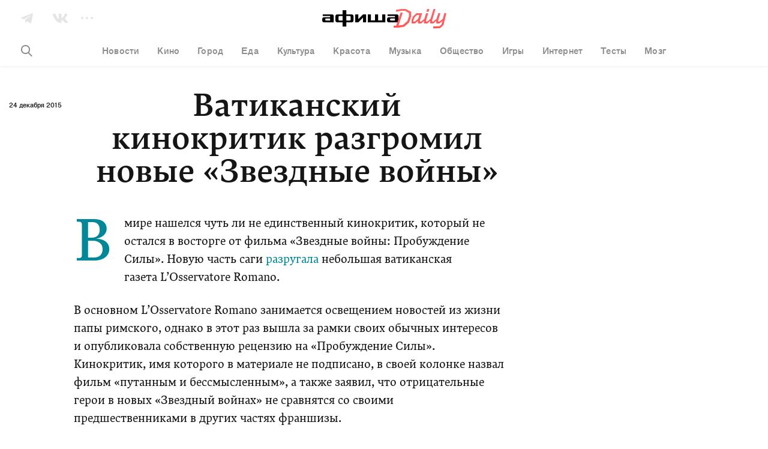

--- FILE ---
content_type: text/html; charset=utf-8
request_url: https://daily.afisha.ru/archive/news/vozduh-vatikanskiy-kinokritiki-razrugal-novye-zvezdnye-voyny/
body_size: 23145
content:

  <!DOCTYPE html>
<html prefix="article: http://ogp.me/ns/article#">
<head>
  <script type="text/javascript">
    var _sf_startpt = (new Date()).getTime();
    window.is_mobile = false;
    window.daily_split = 1;
    window.daily_split_raw = 1;
    window.experiments = [];
    window.disableAdv = function() {
      window.advIsDisabled = true;
    }
  </script>

  <meta charset="utf-8">
  <meta http-equiv="cleartype" content="on">
  <meta name="viewport" content="width=device-width, initial-scale=1.0, maximum-scale=1.0, user-scalable=0">
  <meta name="apple-mobile-web-app-status-bar-style" content="black">

  <meta name="description" content="В мире нашелся чуть ли не единственный кинокритик, который не остался в восторге от фильма «Звездные войны: Пробуждение Силы». Новую часть саги разругала …">
  <meta name="keywords" content="афиша новости, архив, Звездные войны, Пробуждение Силы, Джей Абрамс">
  <meta property="fb:pages" content="159539094240" />
  <meta name="referrer" content="no-referrer-when-downgrade">

  <meta name="yandex-verification" content="f41930517fe6bfce" />

  
  <meta property="og:site_name" content="Афиша" />
  <meta property="og:locale" content="ru_RU" />
  <meta property="og:title" content="Афиша Новости: Ватиканский кинокритик разгромил новые «Звездные войны» – Архив" />
  <meta property="og:description" content="В мире нашелся чуть ли не единственный кинокритик, который не остался в восторге от фильма «Звездные войны: Пробуждение Силы». Новую часть саги разругала ..." />
  <meta property="og:url" content="https://daily.afisha.ru/archive/" />
  <meta property="og:type" content="article" />
  <meta property="og:image" content="https://daily.afisha.ru/static/share_img_v2.png" />
  <meta property="og:image:secure_url" content="https://daily.afisha.ru/static/share_img_v2.png" />
  <meta property="og:image:width" content="1200" />
  <meta property="og:image:height" content="628" />

  <meta name="twitter:card" content="summary_large_image" />
  <meta name="twitter:site" content="@afisha" />
  <meta name="twitter:title" content="Афиша Новости: Ватиканский кинокритик разгромил новые «Звездные войны» – Архив" />
  <meta name="twitter:description" content="В мире нашелся чуть ли не единственный кинокритик, который не остался в восторге от фильма «Звездные войны: Пробуждение Силы». Новую часть саги разругала ..." />
  <meta name="twitter:image" content="https://daily.afisha.ru/static/share_img_v2.png" />
  <meta property="vk:image" content="https://daily.afisha.ru/static/share_img_v2.png" />
  

  
    
  

  <script>
  (function () {
    /* Polyfill indexOf. */
    var indexOf;

    if (typeof Array.prototype.indexOf === 'function') {
      indexOf = function (haystack, needle) {
        return haystack.indexOf(needle);
      };
    } else {
      indexOf = function (haystack, needle) {
        var i = 0, length = haystack.length, idx = -1, found = false;

        while (i < length && !found) {
          if (haystack[i] === needle) {
            idx = i;
            found = true;
          }

          i++;
        }

        return idx;
      };
    }

    /* Polyfill EventEmitter. */
    var EventEmitter = function () {
      this.events = {};
    };

    EventEmitter.prototype.on = function (event, listener) {
      if (typeof this.events[event] !== 'object') {
        this.events[event] = [];
      }

      this.events[event].push(listener);
    };

    EventEmitter.prototype.removeListener = function (event, listener) {
      var idx;

      if (typeof this.events[event] === 'object') {
        idx = indexOf(this.events[event], listener);

        if (idx > -1) {
          this.events[event].splice(idx, 1);
        }
      }
    };

    EventEmitter.prototype.emit = function (event) {
      var i, listeners, length, args = [].slice.call(arguments, 1);

      if (typeof this.events[event] === 'object') {
        listeners = this.events[event].slice();
        length = listeners.length;

        for (i = 0; i < length; i++) {
          listeners[i].apply(this, args);
        }
      }
    };

    EventEmitter.prototype.once = function (event, listener) {
      this.on(event, function g() {
        this.removeListener(event, g);
        listener.apply(this, arguments);
      });
    };

    window.Daily = window.Daily || {};
    window.Daily.ee = new EventEmitter();
  })();
</script>
  <!-- Google Tag Manager -->
<!-- End Google Tag Manager -->
  <!-- AFISHA EGG STARTS -->
<script>
  (function (e, g, G, f, i, s, h, a) {
    (e["eggfisha_callbacks_1"] = e["eggfisha_callbacks_1"] || []).push(function () {
      try {
        e[G] = new e["_EggFisha"](f, i);
      } catch (e) {
      }
    });

    e[G] = (e[G] || {
      setDeviceUUID: function () {
        var a = arguments;
        e["eggfisha_callbacks_1"].push(function () {
          e[G].setDeviceUUID.apply(e[G], a)
        })
      },
      send: function () {
        var a = arguments;
        e["eggfisha_callbacks_1"].push(function () {
          e[G].send.apply(e[G], a)
        })
      },
    });

    n = g.getElementsByTagName("script")[0],
            script_ = g.createElement("script"),
            script_.type = "text/javascript",
            script_.async = true,
            script_.src = "https://egg.afisha.ru/public/sdk.js",
            n.parentNode.insertBefore(script_, n);

  })(window, document, "EF", "0XZn0nX7fEG33za2aVLYfQ", 17);
</script>
<!-- AFISHA EGG ENDS -->
  <script>
  (function() {

    // Supported by Modern Browsers IE11+
    var buildCustomEvent = function(name) {
      var event = new Event(name);
      return event;
    };

    var loadAdFoxEvent = buildCustomEvent('loadAdf');
    loadAdFoxEvent.dispatched = false;

    var loadContentAdvEvent = buildCustomEvent('loadContentAdf');

    var helper = window.AdvDailyHelper = {
      // Global Boolean flag
      advEnabled: null,
      
        subscriptionLink: 'https://prime.rambler.ru/promo/?project=afishaDaily&amp;utm_source=afishadaily&amp;back=https://daily.afisha.ru/archive/news/vozduh-vatikanskiy-kinokritiki-razrugal-novye-zvezdnye-voyny/',
      
      setNoAdvBodyClass: function(disabled) {
        if (disabled) {
          document.body && document.body.classList.add('js-no-adv');
        } else {
          document.body && document.body.classList.remove('js-no-adv');
        }
      },
      forceEnableAdv: function() {
        this.loadAdFox();
        this.loadContentBanners();
        this.setNoAdvBodyClass(false);
      },
      forceDisableAdv: function() {
        this.setNoAdvBodyClass(true);
      },
      loadContentBanners() {
        if (this.advEnabled) {
          document.dispatchEvent(loadContentAdvEvent);
        }
      },
      loadAdFox() {
        var adBlockOn = window.Begun === undefined
          && window.Adf === undefined;
        if (!loadAdFoxEvent.dispatched && !adBlockOn && this.advEnabled) {
          document.dispatchEvent(loadAdFoxEvent);
          loadAdFoxEvent.dispatched = true;
        }
      }
    };

  })();
</script>



  <link rel="canonical" href="https://daily.afisha.ru/archive/news/vozduh-vatikanskiy-kinokritiki-razrugal-novye-zvezdnye-voyny/">

  
  

  
  

  <link rel="alternate" type="application/rss+xml"  href="/export/rss/google_newsstand/" title="Афиша Daily - RSS">

  

  

  <link href="/static/ios_57.png" rel="apple-touch-icon-precomposed" sizes="57x57" type="image/png">
  <link href="/static/ios_72.png" rel="apple-touch-icon-precomposed" sizes="72x72" type="image/png">
  <link href="/static/ios_114.png" rel="apple-touch-icon-precomposed" sizes="114x114" type="image/png">
  <link href="/static/ios_120.png" rel="apple-touch-icon-precomposed" sizes="120x120" type="image/png">
  <link href="/static/ios_144.png" rel="apple-touch-icon-precomposed" sizes="144x144" type="image/png">
  <link href="/static/ios_152.png" rel="apple-touch-icon-precomposed" sizes="152x152" type="image/png">

  <link rel="manifest" href="/manifest.json">

  
    <link rel="preconnect" href="//*.rambler.ru">
    <link rel="preconnect" href="//dsp-rambler.ru">
    <link rel="preconnect" href="//*.adfox.ru">
  

  <title>Афиша Новости: Ватиканский кинокритик разгромил новые «Звездные войны» – Архив</title>

  
  <link rel="stylesheet" href="/static/assets/archive.fb0af2f21421df38230b.css">
  <link rel="stylesheet" href="/static/assets/archive_vozduh.fb0af2f21421df38230b.css">
  
    <link rel="preload" href="/static/assets/application_sources.fb0af2f21421df38230b.css" as="style">
    <link href="/static/assets/application_sources.fb0af2f21421df38230b.css" rel="stylesheet" type="text/css" />
  

  <script src="/js/vars.js"></script>
  <script>
    /**
    * Настройки для рекламной sdk библиотеки
    * Ставим автоматическую проверку Prime подписки
    */
    window.CAPIRS_CONFIG = window.CAPIRS_CONFIG || {};
    window.CAPIRS_CONFIG.REMOVE_ADVERTISING_BY_SUBSCRIPTION = true;
  </script>
  <script defer src="//ssp.rambler.ru/capirs_async.js" onerror="window.disableAdv()"></script>
  <script>
window.ControlResize = function(element, call) {
  var i;
  var j;
  var callback;

  function isElement(e) {
    return (typeof HTMLElement === 'object' ? e instanceof HTMLElement :
      e && typeof e === 'object' && e !== null && e.nodeType === 1 && typeof e.nodeName === 'string');
  }

  function Resizer(e) {
    this.el = e;
    this.order = [];
    this.init();
  }

  Resizer.prototype = {
    add: function(f) {
      this.order.push(f);
    },

    call: function(res) {
      var l = 0;

      for (; l < this.order.length; l++) {
        this.order[l].call(this.el, res);
      }
    },

    init: function() {
      this.style = 'position: absolute; left: 0; top: 0; right: 0; bottom: 0; overflow: scroll; z-index: -1; visibility: hidden;';
      this.styleChild = 'position: absolute; left: 0; top: 0;';

      this.sensor = document.createElement('div');
      this.sensor.style.cssText = this.style;
      this.sensor.innerHTML =
        '<div class="enlarger" style="' + this.style + '"><div style="' + this.styleChild + '"></div></div>' +
        '<div class="reducer" style="' + this.style + '"><div style="' + this.styleChild + ' width: 200%; height: 200%"></div></div>';

      this.el.appendChild(this.sensor);

      this.enlarger = this.sensor.childNodes[0];
      this.reducer = this.sensor.childNodes[0];

      this.reset();

      this.addEventScroll(this.enlarger, function() {
        (this.el.offsetWidth > this.width || this.el.offsetHeight > this.height) && this.changed();
        this.reset();
      });

      this.addEventScroll(this.reducer, function() {
        (this.el.offsetWidth < this.width || this.el.offsetHeight < this.height) && this.changed();
        this.reset();
      });
    },

    addEventScroll: function(obs, func) {
      var self = this;

      if (obs.attachEvent) {
        obs.attachEvent('onscroll', function() {
          func.call(self);
        });
      } else {
        obs.addEventListener('scroll', function() {
          func.call(self);
        });
      }
    },

    reset: function() {
      this.enlarger.childNodes[0].style.width = this.enlarger.offsetWidth + 10 + 'px';
      this.enlarger.childNodes[0].style.height = this.enlarger.offsetHeight + 10 + 'px';

      this.enlarger.scrollLeft = this.enlarger.scrollWidth;
      this.enlarger.scrollTop = this.enlarger.scrollHeight;
      this.reducer.scrollLeft = this.reducer.scrollWidth;
      this.reducer.scrollTop = this.reducer.scrollHeight;

      this.width = this.el.offsetWidth;
      this.height = this.el.offsetHeight;
    },

    changed: function() {
      this.call({
        width: this.el.offsetWidth,
        height: this.el.offsetHeight,
      });
    },

    detach: function() {
      this.element.removeChild(this.sensor);
      delete this.sensor;
      delete this.element.resizer;
    },
  };

  function attachEvent(e, c) {
    if (!e.resizer) {
      e.resizer = new Resizer(e);
      e.resizer.add(c);
    } else {
      e.resizer.add(c);
      return;
    }
  }

  if (!isElement(element)) {
    return;
  }

  callback = call || function() {};

  if (Object.prototype.toString.call(element) === '[object Array]') {
    i = 0;
    j = element.length;

    for (; i < j; i++) {
      isElement(element[i]) && attachEvent(element[i], callback);
    }
  } else {
    attachEvent(element, callback);
  }
};

</script>
  <script>
    
  </script>
  
  
  
  
    <script>
      window.materialId = '10309';
      

      
    </script>
  
  
    <script>
  

  

  

  


  (function() {
    var AdfHelper = window.AdvDailyHelper;

    var extend = function(defaults, options) {
      var extended = {};
      var prop;
      for (prop in defaults) {
        if (Object.prototype.hasOwnProperty.call(defaults, prop)) {
          extended[prop] = defaults[prop];
        }
      }
      for (prop in options) {
        if (Object.prototype.hasOwnProperty.call(options, prop)) {
          extended[prop] = options[prop];
        }
      }
      return extended;
    };

    var manageCls = function(data, selector, height) {
      var status = data && data.status;
      var element = data && data.bannerPlace || document.querySelector(selector);
      var parent = element && element.parentElement;
      if (status) {
        if (element.offsetHeight > height) {
          parent.classList.add('auto-height');
        }
      } else {
        parent.classList.add('remove-adv-placeholder');
      }
    };

    var loadAdf = function() {

      var puidSet = window.puidSet = {
        'puid6': 'DAILY', 
      };
      if (document.querySelector('.js-news')) puidSet.puid15 = 'news';
      if (document.querySelector('.js-article')) puidSet.puid15 = 'model_fields.py';
      if (document.querySelector('#Context')) puidSet.puid44 = 'context_item1';

      Begun.Autocontext.Callbacks.register({
        block: {
          draw: function(feed) {
            if (feed.blocks[0].id === 456949660) { // native2 (mainpage)
              var el = this.parentNode;
              while (!el.classList.contains('adv-daily')) el = el.parentElement;
              el.classList.add('is-ready');
            }
          }
        },
      });

      window.bannerReady = function(el) {
        while (!el.classList.contains('adv-daily')) el = el.parentElement;
        el.classList.add('is-ready');
      };
      window.bannerBlocked = function(el) {
        while (!el.classList.contains('adv-daily')) el = el.parentElement;
        el.classList.add('is-blocked');
      };

      /* Async banners scripts */

      // billboard call
      Adf.banner.ssp('adv_top', extend({
        'p1': 'bxlob',
        'p2': 'y',
        'pct': 'c',
      }, puidSet), {
        'begun-auto-pad': '456949320',
        'begun-block-id': '456949516'
      }).then(function(response) {
        manageCls(response, '#adv_top', 250);
        var resizeEvent;
        if (typeof window.CustomEvent === 'function') {
          resizeEvent = new CustomEvent('resize');
        } else {
          resizeEvent = document.createEvent('Event');
          resizeEvent.initEvent('resize', false, false);
        }
        document.body.dispatchEvent(resizeEvent);
      });

      ControlResize(document.querySelector('.js-avd-top'), function(e) {
        if (e.height > 10) {
          window.triggerScroll && typeof window.triggerScroll === 'function' && window.triggerScroll();
        }
      });

      ControlResize(document.querySelector('.js-adv-billboard'), function(e) {
        var adv = document.querySelector('.js-adv-billboard').parentNode;
        if (e.height > 100) {
          adv.classList.add('is-visible');
          window.setOnePopular && typeof window.setOnePopular === 'function' && window.setOnePopular();
        }
      });

      if (AdfHelper && AdfHelper.showBranding) {
        Adf.banner.ssp('ad_background', extend({
            'p1': 'bxloa',
            'p2': 'enhl',
            'pct': 'a',
          }, puidSet), {
            'begun-auto-pad': '456949320',
            'begun-block-id': '456949440'
          }
        ).then((a) => {
          a.status && document.body.classList.add('is-branding');
        });
      }

      

      
        Adf.banner.ssp('ad-sponsored-top', extend({
          'p1': 'bxloq',
          'p2': 'fomx',
          'pct': 'a',
        }, puidSet), {
          'begun-auto-pad': '456949320',
          'begun-block-id': '456949742'
        }).then(function(a) {
          'bannerReady' in window && a.status && a.bannerPlace && window.bannerReady(a.bannerPlace);
          'bannerBlocked' in window && !a.status && a.bannerPlace && window.bannerBlocked(a.bannerPlace);
        });
      

      

      ControlResize(document.querySelector('.js-adv-native-3'), function(e) {
        var adv = document.querySelector('.js-adv-native-3').parentNode;
        if (e.height > 100) {
          adv.classList.add('is-visible');
        }
      });

      (function() {

        var adv = document.querySelector('.js-adv-one');

        ControlResize(adv, function(e) {
          var border;
          var paddingBottom;

          if (e.height > 100) {
            adv.classList.add('is-show');

            border = document.querySelector('.js-border-adv');

            if (border) {
              paddingBottom = adv.getBoundingClientRect().bottom - border.getBoundingClientRect().top;

              if (paddingBottom > 0) {
                border.style.paddingBottom = paddingBottom + 'px';
                border.style.pointerEvents = 'none';
              }
            }

            // TODO Refactor move to DailyAdvHelper
            window.setSocial && typeof window.setSocial === 'function' && window.setSocial();
            window.setOnePopular && typeof window.setOnePopular === 'function' && window.setOnePopular();
          }
        });

      })();

      

        
          Adf.banner.ssp('ban_240x400', extend({
            'p1': 'bxlnu',
            'p2': 'emhk',
            'pct': 'c',
          }, puidSet), {
            'begun-auto-pad': '456949320',
            'begun-block-id': '456949380'
          }).then(function(a) {
            'bannerReady' in window && a.status && a.bannerPlace && window.bannerReady(a.bannerPlace);
            'bannerBlocked' in window && !a.status && a.bannerPlace && window.bannerBlocked(a.bannerPlace);
          });
        

        var adv = document.querySelector('.js-adv-right-one-main');
        const newsFeed = document.querySelector('.js-news-feed');

        if (!newsFeed) {
          const banner1 = document.getElementById('ban_240x400__container');
          const adv1 = banner1 && banner1.closest('.js-adv-one');
          window.Begun.Autocontext.Callbacks.register({ "inView": { "ban_240x400": ({
            actualTarget,
            currentInViewPercent,
            totalInViewTime,
            sessionInViewTime,
            noHoverTime,
          }) => {
            // let's stick first right banner if it was in viewport less than 3sec
            if (sessionInViewTime < 3) {
              banner1 && adv1 && window.stickBanner && window.stickBanner(banner1, adv1);
            } else {
              window.unstickBanner(banner1, adv1);
              window.Begun.Autocontext.Callbacks.unregister("inView", "ban_240x400");
            }
          }}});
        }

        ControlResize(adv, function(e) {
          if (e.height > 100) {
            adv.classList.add('is-show');
          }
        });

        Adf.banner.sspScroll('ban_240x400_2', extend({
          'p1': 'bxlnx',
          'p2': 'ewqs',
          'pct': 'c',
        }, puidSet), {
          'begun-auto-pad': '456949320',
          'begun-block-id': '456949384'
        });

        ControlResize(document.querySelector('.js-adv-two-banner'), function(e) {
          window.setTwoBanner && typeof window.setTwoBanner === 'function' && window.setTwoBanner();
          window.setTwoPopular && typeof window.setTwoPopular === 'function' && window.setTwoPopular();
        });

        var adv = document.querySelector('.js-adv-right-two-main');

        ControlResize(adv, function(e) {
          if (e.height > 100) {
            adv.classList.add('is-show');
          }
        });

        Adf.banner.sspScroll('ban_100x240', extend({
          'p1': 'bxlnt',
          'p2': 'fcuz',
          'pct': 'c',
        }, puidSet), {
          'begun-auto-pad': '456949320',
          'begun-block-id': '456949374'
        }).then(function(a) {
          'bannerReady' in window && a.status && a.bannerPlace && window.bannerReady(a.bannerPlace);
          'bannerBlocked' in window && !a.status && a.bannerPlace && window.bannerBlocked(a.bannerPlace);
        });

      

      if (AdfHelper && AdfHelper.showParallax) {
        Adf.banner.sspScroll('Parallax', extend({
          'p1': 'bxlop',
          'p2': 'fhoe',
          'pct': 'a',
        }, puidSet), {
          'begun-auto-pad': '456949320',
          'begun-block-id': '456949738'
        }).then(function(a) {
          'bannerReady' in window && a.status && a.bannerPlace && window.bannerReady(a.bannerPlace);
          'bannerBlocked' in window && !a.status && a.bannerPlace && window.bannerBlocked(a.bannerPlace);
        });
      }

      if (AdfHelper && AdfHelper.showContext) {
        Adf.banner.sspScroll('Context', extend({
          'p1': 'bxlot',
          'p2': 'fcva',
          'pct': 'a',
        }, puidSet), {
          'begun-auto-pad': '456949320',
          'begun-block-id': '456949850'
        }).then(function(a) {
          'bannerReady' in window && a.status && a.bannerPlace && window.bannerReady(a.bannerPlace);
          'bannerBlocked' in window && !a.status && a.bannerPlace && window.bannerBlocked(a.bannerPlace);
        });
      }

      Adf.banner.sspScroll('NativeFooter', extend({}, puidSet), {
        'begun-auto-pad': '456949320',
        'begun-block-id': '527657503'
      }).then(function(a) {
        'bannerReady' in window && a.status && a.bannerPlace && window.bannerReady(a.bannerPlace);
        'bannerBlocked' in window && !a.status && a.bannerPlace && window.bannerBlocked(a.bannerPlace);
      });

      
        Adf.banner.ssp('ad-sponsored-bottom', extend({
          'p1': 'bxloq',
          'p2': 'fomx',
          'pct': 'a',
        }, puidSet), {
          'begun-auto-pad': '456949320',
          'begun-block-id': '456949742'
        }).then(function(a) {
          'bannerReady' in window && a.status && a.bannerPlace && window.bannerReady(a.bannerPlace);
          'bannerBlocked' in window && !a.status && a.bannerPlace && window.bannerBlocked(a.bannerPlace);
        });
      
    };

    document.addEventListener('loadAdf', loadAdf);

  })();


</script>
  
  
    <script>
      window.rambler_recomm_widget = window.rambler_recomm_widget || {};
      window.rambler_recomm_widget.rcmid = 'RCM-9780';
      window.rambler_recomm_widget.rcm_blockid = '317b759ad91348e686b15d9053fccaf1';
    </script>
  

  

</head>

<body>
  <input type="hidden" name="csrfmiddlewaretoken" value="gOsUzMCR4OXMYa4IfaLS6QTTDUhRqHSgyxNjsL83OiP7KJfWnKuKtPV35EBWFNs4">
  <script>
  (function() {

    var dummy = () => {};

    window.ga = dummy;
    window.gtag = dummy;

    var checkGlobals = function () {
      if (!window.ga) {
        throw new Error('cant find ga');
      }
      if (!window.EF) {
        throw new Error('cant find ef');
      }
      if (!window.gtag) {
        throw new Error('cant find gtag');
      }
    };

    /**
     * Функция для отправки событий гугл аналитики
     * Так-же отправляет событие в EGG Afisha
     *
     * @param {string|null} e.hitType
     * @param {string|null} e.eventCategory
     * @param {string|null} e.eventLabel
     * @param {string|null} e.eventAction
     * @param e
     */
    window.sendAnalytics = function (e) {
      if (!e.eventAction || !e.eventCategory) {
        throw new Error('Wrong event :' + JSON.stringify(e));
      }
      checkGlobals();
      // google analytics
      window.ga('send', e.hitType, e.eventCategory, e.eventAction, e.eventLabel);
      // egg afisha
      window.EF.send('event', {
        category: e.eventCategory,
        action: e.eventAction,
        label: e.eventLabel,
        extra: {
          url: window.location.href,
          mobile: window.is_mobile,
        }
      });
    };

    window.sendGA4Event = function(action, options, debug = false) {
      checkGlobals();
      window.gtag('event', action, options);

      debug && console.warn('[GA4 debug]', action, options);
    };

    /**
     * Helper чтобы вызывать ивенты аналитики из шаблонов jinja2
     * @param method {string}
     * @param hitType {string}
     * @param eventCategory {string}
     * @param eventAction {string}
     * @param eventLabel {string}
     */
    window.sendGaEvent = function(method, hitType, eventCategory, eventAction, eventLabel) {
      var gaParams = {
        hitType: hitType,
        eventCategory: eventCategory,
        eventAction: eventAction,
        eventLabel: eventLabel,
      };
      window.sendAnalytics(gaParams);
    };
  })();
</script>
  <!-- Rating@Mail.ru counter -->
<script type="text/javascript">
var _tmr = window._tmr || (window._tmr = []);
_tmr.push({id: "3090181", type: "pageView", start: (new Date()).getTime()});
(function (d, w, id) {
  if (d.getElementById(id)) return;
  var ts = d.createElement("script"); ts.type = "text/javascript"; ts.async = true; ts.id = id;
  ts.src = "https://top-fwz1.mail.ru/js/code.js";
  var f = function () {var s = d.getElementsByTagName("script")[0]; s.parentNode.insertBefore(ts, s);};
  if (w.opera == "[object Opera]") { d.addEventListener("DOMContentLoaded", f, false); } else { f(); }
})(document, window, "topmailru-code");
</script><noscript><div>
<img src="https://top-fwz1.mail.ru/counter?id=3090181;js=na" style="border:0;position:absolute;left:-9999px;" alt="Top.Mail.Ru" />
</div></noscript>
<!-- //Rating@Mail.ru counter -->
  <!-- Google Tag Manager (noscript) -->
<!-- End Google Tag Manager (noscript) -->
  
    <svg xmlns="http://www.w3.org/2000/svg" style="display:none">

  <!-- width="25" height="15" viewBox="0 0 25 15" -->
  <symbol id="vk">
    <path fill="#FFF" fill-rule="evenodd" d="M24.412 1.04c.185-.586 0-1.013-.821-1.013h-2.727c-.689 0-1.006.373-1.192.774 0 0-1.403 3.416-3.362 5.631-.636.64-.927.854-1.271.854-.185 0-.424-.213-.424-.8V1.014C14.615.32 14.403 0 13.821 0H9.53c-.423 0-.688.32-.688.64 0 .668.98.828 1.086 2.696v4.057c0 .881-.159 1.041-.503 1.041-.927 0-3.177-3.443-4.528-7.366C4.633.294 4.368 0 3.68 0H.927C.132 0 0 .374 0 .774c0 .72.927 4.35 4.316 9.155 2.25 3.283 5.454 5.044 8.34 5.044 1.747 0 1.96-.4 1.96-1.067v-2.483c0-.8.158-.934.714-.934.397 0 1.112.214 2.727 1.789C19.911 14.146 20.228 15 21.261 15h2.727c.794 0 1.165-.4.953-1.174-.238-.774-1.138-1.895-2.303-3.23-.636-.747-1.589-1.575-1.88-1.975-.397-.534-.291-.747 0-1.228-.027 0 3.31-4.75 3.654-6.352"/>
  </symbol>

  <symbol id="vk-black">
    <path fill="currentColor" fill-rule="evenodd" d="M24.412 1.04c.185-.586 0-1.013-.821-1.013h-2.727c-.689 0-1.006.373-1.192.774 0 0-1.403 3.416-3.362 5.631-.636.64-.927.854-1.271.854-.185 0-.424-.213-.424-.8V1.014C14.615.32 14.403 0 13.821 0H9.53c-.423 0-.688.32-.688.64 0 .668.98.828 1.086 2.696v4.057c0 .881-.159 1.041-.503 1.041-.927 0-3.177-3.443-4.528-7.366C4.633.294 4.368 0 3.68 0H.927C.132 0 0 .374 0 .774c0 .72.927 4.35 4.316 9.155 2.25 3.283 5.454 5.044 8.34 5.044 1.747 0 1.96-.4 1.96-1.067v-2.483c0-.8.158-.934.714-.934.397 0 1.112.214 2.727 1.789C19.911 14.146 20.228 15 21.261 15h2.727c.794 0 1.165-.4.953-1.174-.238-.774-1.138-1.895-2.303-3.23-.636-.747-1.589-1.575-1.88-1.975-.397-.534-.291-.747 0-1.228-.027 0 3.31-4.75 3.654-6.352"/>
  </symbol>

  <!-- width="20" height="17" viewBox="0 0 20 17" -->
  <symbol id="tg">
    <path fill="#FFF" fill-rule="evenodd" d="M7.023 16.343l3.494-2.857 4.73 3.282c.846.473 1.456.229 1.667-.795L19.93 1.564C20.24.31 19.459-.26 18.65.112L.934 7.035c-1.21.492-1.202 1.176-.22 1.48l4.41 1.66 10.66-6.951c.498-.305.954-.141.58.195l-9.34 7.784v5.14z"/>
  </symbol>

  <symbol id="tg-black">
    <path fill="currentColor" fill-rule="evenodd" d="M7.023 16.343l3.494-2.857 4.73 3.282c.846.473 1.456.229 1.667-.795L19.93 1.564C20.24.31 19.459-.26 18.65.112L.934 7.035c-1.21.492-1.202 1.176-.22 1.48l4.41 1.66 10.66-6.951c.498-.305.954-.141.58.195l-9.34 7.784v5.14z"/>
  </symbol>

  <!-- width="22" height="22" viewBox="0 0 22 22" -->
  <symbol id="ig">
    <path fill="#FFF" fill-rule="nonzero" d="M22 11c0 2.21 0 3.7-.051 4.523-.103 2.005-.669 3.547-1.8 4.627-1.13 1.079-2.621 1.696-4.626 1.799C14.701 22 13.16 22 11 22c-2.21 0-3.7 0-4.523-.051-2.005-.103-3.547-.669-4.627-1.8C.771 19.07.154 17.529.051 15.524 0 14.701 0 13.16 0 11s0-3.7.051-4.523C.154 4.472.72 2.93 1.851 1.85 2.93.771 4.471.154 6.476.051 7.299 0 8.84 0 11 0c2.21 0 3.7 0 4.523.051 2.005.103 3.547.669 4.627 1.8 1.079 1.13 1.696 2.621 1.799 4.626 0 .822.051 2.313.051 4.523zm-9.92-9.047H8.43c-.36 0-.823 0-1.388.052-.565 0-1.08.051-1.49.154a4.265 4.265 0 0 0-1.029.257 4.951 4.951 0 0 0-1.285.822c-.36.36-.617.771-.822 1.285a4.265 4.265 0 0 0-.257 1.028c-.052.412-.103.874-.154 1.491 0 .565-.052 1.028-.052 1.388V13.57c0 .36 0 .823.052 1.388 0 .565.051 1.08.154 1.49.103.412.154.772.257 1.029.205.462.463.873.822 1.285.36.36.771.617 1.285.822.257.103.617.206 1.028.257.412.052.874.103 1.491.154.617.052 1.028.052 1.388.052H13.57c.36 0 .823 0 1.388-.052.565 0 1.08-.051 1.49-.154a4.265 4.265 0 0 0 1.029-.257 4.951 4.951 0 0 0 1.285-.822c.36-.36.617-.771.822-1.285.103-.257.206-.617.257-1.028.052-.412.103-.874.154-1.491 0-.565.052-1.028.052-1.388v-1.49V11 9.92 8.43c0-.36 0-.823-.052-1.388 0-.565-.051-1.08-.154-1.49a4.265 4.265 0 0 0-.257-1.029 4.951 4.951 0 0 0-.822-1.285c-.36-.36-.771-.617-1.285-.822a4.265 4.265 0 0 0-1.028-.257 35.016 35.016 0 0 0-1.491-.154c-.565 0-1.028-.052-1.388-.052h-1.49zm2.878 5.038c1.08 1.08 1.645 2.416 1.645 4.009 0 1.593-.566 2.879-1.645 4.01-1.08 1.079-2.416 1.644-4.01 1.644-1.593 0-2.878-.565-4.009-1.645C5.86 13.93 5.294 12.593 5.294 11c0-1.593.566-2.879 1.645-4.01 1.08-1.079 2.416-1.644 4.01-1.644 1.593 0 2.93.514 4.009 1.645zm-1.388 6.58c.72-.72 1.08-1.594 1.08-2.571 0-.977-.36-1.902-1.08-2.621-.72-.72-1.593-1.08-2.621-1.08s-1.902.36-2.622 1.08c-.72.72-1.08 1.593-1.08 2.621s.36 1.902 1.08 2.57c.72.72 1.594 1.08 2.622 1.08 1.028 0 1.901-.36 2.621-1.08zm4.215-9.407c.257.257.411.565.411.925 0 .36-.154.668-.411.925s-.565.411-.925.411c-.36 0-.668-.154-.925-.411s-.412-.565-.412-.925c0-.36.155-.668.412-.925s.565-.412.925-.412c.36 0 .668.155.925.412z"/>
  </symbol>

  <symbol id="ig-black">
    <path fill="currentColor" fill-rule="nonzero" d="M22 11c0 2.21 0 3.7-.051 4.523-.103 2.005-.669 3.547-1.8 4.627-1.13 1.079-2.621 1.696-4.626 1.799C14.701 22 13.16 22 11 22c-2.21 0-3.7 0-4.523-.051-2.005-.103-3.547-.669-4.627-1.8C.771 19.07.154 17.529.051 15.524 0 14.701 0 13.16 0 11s0-3.7.051-4.523C.154 4.472.72 2.93 1.851 1.85 2.93.771 4.471.154 6.476.051 7.299 0 8.84 0 11 0c2.21 0 3.7 0 4.523.051 2.005.103 3.547.669 4.627 1.8 1.079 1.13 1.696 2.621 1.799 4.626 0 .822.051 2.313.051 4.523zm-9.92-9.047H8.43c-.36 0-.823 0-1.388.052-.565 0-1.08.051-1.49.154a4.265 4.265 0 0 0-1.029.257 4.951 4.951 0 0 0-1.285.822c-.36.36-.617.771-.822 1.285a4.265 4.265 0 0 0-.257 1.028c-.052.412-.103.874-.154 1.491 0 .565-.052 1.028-.052 1.388V13.57c0 .36 0 .823.052 1.388 0 .565.051 1.08.154 1.49.103.412.154.772.257 1.029.205.462.463.873.822 1.285.36.36.771.617 1.285.822.257.103.617.206 1.028.257.412.052.874.103 1.491.154.617.052 1.028.052 1.388.052H13.57c.36 0 .823 0 1.388-.052.565 0 1.08-.051 1.49-.154a4.265 4.265 0 0 0 1.029-.257 4.951 4.951 0 0 0 1.285-.822c.36-.36.617-.771.822-1.285.103-.257.206-.617.257-1.028.052-.412.103-.874.154-1.491 0-.565.052-1.028.052-1.388v-1.49V11 9.92 8.43c0-.36 0-.823-.052-1.388 0-.565-.051-1.08-.154-1.49a4.265 4.265 0 0 0-.257-1.029 4.951 4.951 0 0 0-.822-1.285c-.36-.36-.771-.617-1.285-.822a4.265 4.265 0 0 0-1.028-.257 35.016 35.016 0 0 0-1.491-.154c-.565 0-1.028-.052-1.388-.052h-1.49zm2.878 5.038c1.08 1.08 1.645 2.416 1.645 4.009 0 1.593-.566 2.879-1.645 4.01-1.08 1.079-2.416 1.644-4.01 1.644-1.593 0-2.878-.565-4.009-1.645C5.86 13.93 5.294 12.593 5.294 11c0-1.593.566-2.879 1.645-4.01 1.08-1.079 2.416-1.644 4.01-1.644 1.593 0 2.93.514 4.009 1.645zm-1.388 6.58c.72-.72 1.08-1.594 1.08-2.571 0-.977-.36-1.902-1.08-2.621-.72-.72-1.593-1.08-2.621-1.08s-1.902.36-2.622 1.08c-.72.72-1.08 1.593-1.08 2.621s.36 1.902 1.08 2.57c.72.72 1.594 1.08 2.622 1.08 1.028 0 1.901-.36 2.621-1.08zm4.215-9.407c.257.257.411.565.411.925 0 .36-.154.668-.411.925s-.565.411-.925.411c-.36 0-.668-.154-.925-.411s-.412-.565-.412-.925c0-.36.155-.668.412-.925s.565-.412.925-.412c.36 0 .668.155.925.412z"/>
  </symbol>

  <!-- width="11" height="21" viewBox="0 0 11 21" -->
  <symbol id="fb">
    <path fill="#FFF" fill-rule="evenodd" d="M7 11l-.007 9a1 1 0 0 1-1 1H4a1 1 0 0 1-1-1v-9H1a1 1 0 0 1-1-1V8a1 1 0 0 1 1-1h2c-.037-1.658-.037-2.658 0-3a4.367 4.367 0 0 1 1.52-2.925C5.32.395 6.328 0 7.544 0H10a1 1 0 0 1 1 1v2H9C7.985 3 6.993 4 6.993 5.098V7H11c-.092.625-.926 3.376-1 4H7z"/>
  </symbol>

  <symbol id="fb-black">
    <path fill="currentColor" fill-rule="evenodd" d="M7 11l-.007 9a1 1 0 0 1-1 1H4a1 1 0 0 1-1-1v-9H1a1 1 0 0 1-1-1V8a1 1 0 0 1 1-1h2c-.037-1.658-.037-2.658 0-3a4.367 4.367 0 0 1 1.52-2.925C5.32.395 6.328 0 7.544 0H10a1 1 0 0 1 1 1v2H9C7.985 3 6.993 4 6.993 5.098V7H11c-.092.625-.926 3.376-1 4H7z"/>
  </symbol>

  <!-- width="20" height="16" viewBox="0 0 20 16" -->
  <symbol id="tw">
    <path fill="#FFF" fill-rule="evenodd" d="M6.405 16h-.29c-.298 0-.59-.013-.878-.039a18.811 18.811 0 0 1-.827-.092 14.34 14.34 0 0 1-2.257-.638 12.613 12.613 0 0 1-2.074-1.003L0 14.15c1.12.105 2.178.027 3.177-.233a7.745 7.745 0 0 0 2.781-1.382 7.472 7.472 0 0 1-1.206-.26 3.31 3.31 0 0 1-1.104-.574 4.59 4.59 0 0 1-.865-.886 3.47 3.47 0 0 1-.55-1.12c.296.052.598.074.903.065a5.26 5.26 0 0 0 .959-.118 4.94 4.94 0 0 1-1.286-.52 3.82 3.82 0 0 1-1.024-.886 4.226 4.226 0 0 1-.67-1.225 4.022 4.022 0 0 1-.223-1.304c.159.036.299.083.42.145.123.06.28.108.473.142l.46.104c.148.035.319.052.511.052-1.12-.745-1.715-1.675-1.784-2.788-.07-1.112.104-1.988.525-2.631.56.66 1.15 1.237 1.771 1.733.621.495 1.282.92 1.982 1.277.7.356 1.44.634 2.218.834.778.199 1.596.325 2.453.377V4.9a22.482 22.482 0 0 1-.091-.782 2.585 2.585 0 0 1 .013-.704c.088-.451.228-.863.42-1.237.193-.373.455-.734.787-1.082.299-.295.634-.53 1.01-.703a3.598 3.598 0 0 1 1.22-.314.69.69 0 0 0 .224-.038.734.734 0 0 1 .223-.039h.368a1.9 1.9 0 0 0 .315.065c.087.008.184.012.289.012.419.071.8.197 1.14.38.342.18.662.42.959.716.036.034.056.056.066.065.009.008.039.012.092.012a8.226 8.226 0 0 0 1.102-.287 4.18 4.18 0 0 0 1.05-.52c.035 0 .075-.017.118-.052.043-.035.1-.07.17-.104a3.697 3.697 0 0 1-.655 1.289 4.34 4.34 0 0 1-1.051.951h.08a.917.917 0 0 1 .34-.09c.123-.009.253-.03.394-.066.262-.035.522-.104.774-.208.254-.104.495-.208.722-.312a7.786 7.786 0 0 1-.879 1.107c-.324.339-.678.664-1.063.977l-.08.052v.834a17.396 17.396 0 0 1-.182 1.654c-.089.547-.22 1.082-.394 1.604a13.328 13.328 0 0 1-1.128 2.423 9.976 9.976 0 0 1-1.655 2.084 8.722 8.722 0 0 1-1.443 1.29 14.89 14.89 0 0 1-1.68 1.03c-.752.364-1.518.63-2.296.794a14.46 14.46 0 0 1-2.402.3h-.393z"/>
  </symbol>

  <symbol id="tw-black">
    <path fill="currentColor" fill-rule="evenodd" d="M6.405 16h-.29c-.298 0-.59-.013-.878-.039a18.811 18.811 0 0 1-.827-.092 14.34 14.34 0 0 1-2.257-.638 12.613 12.613 0 0 1-2.074-1.003L0 14.15c1.12.105 2.178.027 3.177-.233a7.745 7.745 0 0 0 2.781-1.382 7.472 7.472 0 0 1-1.206-.26 3.31 3.31 0 0 1-1.104-.574 4.59 4.59 0 0 1-.865-.886 3.47 3.47 0 0 1-.55-1.12c.296.052.598.074.903.065a5.26 5.26 0 0 0 .959-.118 4.94 4.94 0 0 1-1.286-.52 3.82 3.82 0 0 1-1.024-.886 4.226 4.226 0 0 1-.67-1.225 4.022 4.022 0 0 1-.223-1.304c.159.036.299.083.42.145.123.06.28.108.473.142l.46.104c.148.035.319.052.511.052-1.12-.745-1.715-1.675-1.784-2.788-.07-1.112.104-1.988.525-2.631.56.66 1.15 1.237 1.771 1.733.621.495 1.282.92 1.982 1.277.7.356 1.44.634 2.218.834.778.199 1.596.325 2.453.377V4.9a22.482 22.482 0 0 1-.091-.782 2.585 2.585 0 0 1 .013-.704c.088-.451.228-.863.42-1.237.193-.373.455-.734.787-1.082.299-.295.634-.53 1.01-.703a3.598 3.598 0 0 1 1.22-.314.69.69 0 0 0 .224-.038.734.734 0 0 1 .223-.039h.368a1.9 1.9 0 0 0 .315.065c.087.008.184.012.289.012.419.071.8.197 1.14.38.342.18.662.42.959.716.036.034.056.056.066.065.009.008.039.012.092.012a8.226 8.226 0 0 0 1.102-.287 4.18 4.18 0 0 0 1.05-.52c.035 0 .075-.017.118-.052.043-.035.1-.07.17-.104a3.697 3.697 0 0 1-.655 1.289 4.34 4.34 0 0 1-1.051.951h.08a.917.917 0 0 1 .34-.09c.123-.009.253-.03.394-.066.262-.035.522-.104.774-.208.254-.104.495-.208.722-.312a7.786 7.786 0 0 1-.879 1.107c-.324.339-.678.664-1.063.977l-.08.052v.834a17.396 17.396 0 0 1-.182 1.654c-.089.547-.22 1.082-.394 1.604a13.328 13.328 0 0 1-1.128 2.423 9.976 9.976 0 0 1-1.655 2.084 8.722 8.722 0 0 1-1.443 1.29 14.89 14.89 0 0 1-1.68 1.03c-.752.364-1.518.63-2.296.794a14.46 14.46 0 0 1-2.402.3h-.393z"/>
  </symbol>

  <!-- width="13" height="22" viewBox="0 0 13 22" -->
  <symbol id="ok">
    <path fill="#FFF" fill-rule="nonzero" d="M6.594 0C3.4 0 .812 2.552.812 5.701c0 3.149 2.588 5.701 5.782 5.701s5.783-2.552 5.783-5.701C12.377 2.552 9.787 0 6.594 0zm0 8.058c-1.32 0-2.39-1.055-2.39-2.357 0-1.301 1.07-2.357 2.39-2.357s2.39 1.056 2.39 2.357c0 1.302-1.07 2.357-2.39 2.357zm2.042 7.88l3.494 3.415c.615.605.615 1.586.002 2.192a1.588 1.588 0 0 1-2.224.002L6.516 18.29l-3.082 3.236c-.308.315-.72.474-1.132.474-.392 0-.786-.144-1.09-.434a1.535 1.535 0 0 1-.041-2.192l3.316-3.417C2.107 15.503.663 14.394.59 14.335a1.535 1.535 0 0 1-.243-2.18 1.588 1.588 0 0 1 2.21-.239c.014.011 1.525 1.13 3.96 1.132 2.434-.002 3.914-1.12 3.928-1.132a1.588 1.588 0 0 1 2.21.24 1.535 1.535 0 0 1-.243 2.179c-.073.058-1.46 1.139-3.775 1.603z"/>
  </symbol>

  <symbol id="ok-black">
    <path fill="currentColor" fill-rule="nonzero" d="M6.594 0C3.4 0 .812 2.552.812 5.701c0 3.149 2.588 5.701 5.782 5.701s5.783-2.552 5.783-5.701C12.377 2.552 9.787 0 6.594 0zm0 8.058c-1.32 0-2.39-1.055-2.39-2.357 0-1.301 1.07-2.357 2.39-2.357s2.39 1.056 2.39 2.357c0 1.302-1.07 2.357-2.39 2.357zm2.042 7.88l3.494 3.415c.615.605.615 1.586.002 2.192a1.588 1.588 0 0 1-2.224.002L6.516 18.29l-3.082 3.236c-.308.315-.72.474-1.132.474-.392 0-.786-.144-1.09-.434a1.535 1.535 0 0 1-.041-2.192l3.316-3.417C2.107 15.503.663 14.394.59 14.335a1.535 1.535 0 0 1-.243-2.18 1.588 1.588 0 0 1 2.21-.239c.014.011 1.525 1.13 3.96 1.132 2.434-.002 3.914-1.12 3.928-1.132a1.588 1.588 0 0 1 2.21.24 1.535 1.535 0 0 1-.243 2.179c-.073.058-1.46 1.139-3.775 1.603z"/>
  </symbol>

  <!-- width="25" height="16" viewBox="0 0 25 16" -->
  <symbol id="yt">
    <path fill="#FFF" fill-rule="nonzero" d="M23.622 2.504c.516 1.788.496 5.515.496 5.515s0 3.708-.496 5.496c-.278.98-1.093 1.75-2.126 2.014-1.887.471-9.437.471-9.437.471s-7.53 0-9.437-.49C1.59 15.248.775 14.476.497 13.497 0 11.727 0 8 0 8s0-3.708.497-5.496C.775 1.524 1.609.734 2.622.47 4.51 0 12.06 0 12.06 0s7.55 0 9.437.49c1.033.263 1.848 1.035 2.126 2.014zM9.608 11.426L15.855 8 9.608 4.574v6.852z"/>
  </symbol>

  <symbol id="yt-black">
    <path fill="currentColor" fill-rule="nonzero" d="M23.622 2.504c.516 1.788.496 5.515.496 5.515s0 3.708-.496 5.496c-.278.98-1.093 1.75-2.126 2.014-1.887.471-9.437.471-9.437.471s-7.53 0-9.437-.49C1.59 15.248.775 14.476.497 13.497 0 11.727 0 8 0 8s0-3.708.497-5.496C.775 1.524 1.609.734 2.622.47 4.51 0 12.06 0 12.06 0s7.55 0 9.437.49c1.033.263 1.848 1.035 2.126 2.014zM9.608 11.426L15.855 8 9.608 4.574v6.852z"/>
  </symbol>

  <!-- width="48" height="48" viewBox="0 0 48 48" -->
  <symbol id="zen-black">
    <path fill-rule="evenodd" clip-rule="evenodd" d="M23.7354 0C13.8428 0.000940338 6.98806 0.0338522 3.46947 3.46985C0.0336545 6.98765 0.000735498 14.1643 0.000735498 23.7351C10.628 23.4144 15.4878 23.1483 19.3638 19.3634C23.1485 15.4874 23.4147 10.6277 23.7354 0ZM3.46886 44.5305C0.0330411 41.0127 0.00012207 33.8361 0.00012207 24.2653C10.6274 24.586 15.4872 24.8521 19.3632 28.637C23.1479 32.513 23.4141 37.3727 23.7348 47.9995C13.8422 47.9995 6.98745 47.9675 3.46886 44.5305ZM24.2653 47.9995C24.586 37.3727 24.8522 32.513 28.637 28.637C32.5129 24.8521 37.3727 24.586 48 24.2653C47.999 33.8361 47.9661 41.0127 44.5303 44.5305C41.0117 47.9675 34.158 47.9995 24.2653 47.9995ZM24.2653 0C24.586 10.6277 24.8522 15.4874 28.637 19.3634C32.5129 23.1483 37.3727 23.4144 48 23.7351C47.999 14.1643 47.9661 6.98765 44.5303 3.46985C41.0117 0.0338522 34.158 0.000940338 24.2653 0Z" fill="#2C3036"/>
    <path fill-rule="evenodd" clip-rule="evenodd" d="M28.637 28.637C24.8522 32.513 24.586 37.3727 24.2653 47.9995C34.158 47.9995 41.0117 47.9675 44.5303 44.5305C47.9661 41.0127 47.999 33.8361 48 24.2653C37.3728 24.586 32.5129 24.8521 28.637 28.637ZM0.00012207 24.2653C0.00012207 33.8361 0.0330411 41.0127 3.46886 44.5305C6.98745 47.9675 13.8422 47.9995 23.7348 47.9995C23.4141 37.3727 23.1479 32.513 19.3632 28.637C15.4872 24.8521 10.6274 24.586 0.00012207 24.2653ZM23.7354 0C13.8428 0.000940338 6.98806 0.0338522 3.46947 3.46985C0.0336545 6.98765 0.000735498 14.1643 0.000735498 23.7351C10.628 23.4144 15.4878 23.1483 19.3638 19.3634C23.1485 15.4874 23.4147 10.6277 23.7354 0ZM28.637 19.3634C24.8522 15.4874 24.586 10.6277 24.2653 0C34.158 0.000940338 41.0117 0.0338522 44.5303 3.46985C47.9661 6.98765 47.999 14.1643 48 23.7351C37.3728 23.4144 32.5129 23.1483 28.637 19.3634Z" fill="url(#paint0_linear)"/>
    <path fill-rule="evenodd" clip-rule="evenodd" d="M47.9999 24.2655V24.0003V23.736C37.3726 23.4144 32.5128 23.1493 28.6368 19.3635C24.8521 15.4883 24.5859 10.6287 24.2652 0.000976562H23.9999H23.7347C23.414 10.6287 23.1478 15.4883 19.363 19.3635C15.487 23.1493 10.6272 23.4144 0 23.736V24.0003V24.2655C10.6272 24.587 15.487 24.8522 19.363 28.6371C23.1478 32.5132 23.414 37.3728 23.7347 48.0005H23.9999H24.2652C24.5859 37.3728 24.8521 32.5132 28.6368 28.6371C32.5128 24.8522 37.3726 24.587 47.9999 24.2655Z" fill="white"/>
  </symbol>

  <!--  width="25" height="25" viewBox="0 0 25 25" -->
  <symbol id="whatsup">
    <g fill="currentColor" fill-rule="evenodd">
      <path d="M981.116 1722.972c-.308-.154-1.82-.902-2.102-1.006-.282-.103-.487-.154-.692.155-.205.31-.794 1.006-.974 1.212-.179.207-.358.233-.666.078-.307-.155-1.298-.481-2.473-1.535-.914-.82-1.532-1.832-1.711-2.142-.18-.31-.02-.477.135-.63.138-.14.307-.362.461-.542.154-.181.205-.31.308-.516.102-.207.051-.387-.026-.542-.077-.155-.692-1.677-.948-2.296-.25-.603-.503-.521-.692-.53-.18-.01-.384-.011-.59-.011-.205 0-.538.077-.82.387-.282.31-1.076 1.057-1.076 2.579 0 1.522 1.102 2.992 1.256 3.198.154.207 2.168 3.33 5.254 4.67.733.318 1.306.508 1.753.65.737.236 1.407.203 1.937.123.59-.089 1.82-.748 2.076-1.47s.256-1.341.18-1.47c-.078-.13-.283-.207-.59-.362m-5.616 7.945h-.004c-1.87-.001-3.703-.503-5.302-1.452l-.38-.225-3.943 1.033 1.053-3.842-.248-.394c-1.043-1.658-1.594-3.574-1.593-5.542.003-5.74 4.676-10.412 10.421-10.412 2.783.001 5.398 1.086 7.365 3.054 1.966 1.968 3.049 4.585 3.048 7.367-.003 5.741-4.676 10.413-10.417 10.413m8.858-19.284c-2.35-2.342-5.476-3.632-8.806-3.633-6.86 0-12.445 5.557-12.448 12.387 0 2.184.573 4.315 1.662 6.194L963 1733l6.599-1.723c1.818.987 3.865 1.507 5.948 1.508h.005c6.86 0 12.445-5.557 12.448-12.388.001-3.31-1.292-6.422-3.642-8.764" transform="translate(-963 -1708)"/>
    </g>
  </symbol>

  <!-- width="22" height="22" viewBox="0 0 22 22" -->
  <symbol id="share-arrow">
    <g fill="none" fill-rule="evenodd">
        <g stroke="currentColor" stroke-width="2">
          <path d="M10.8 3.834C3.798 4.806 1.008 9.594 0 14.4c2.502-3.366 5.796-4.896 10.8-4.896v3.942L18 6.714 10.8 0v3.834z" transform="translate(-1025 -1709) translate(1027 1712)"/>
        </g>
    </g>
  </symbol>

  <!-- width="24" height="24" viewBox="0 0 24 24" -->
  <symbol id="share-mail">
    <g fill="currentColor" fill-rule="evenodd">
      <path fill="currentColor" d="M22 6c0-1.1-.9-2-2-2H4c-1.1 0-2 .9-2 2v12c0 1.1.9 2 2 2h16c1.1 0 2-.9 2-2V6zm-2 0l-8 4.99L4 6h16zm0 12H4V8l8 5 8-5v10z" transform="translate(-1083 -1709) translate(1083 1709)"/>
    </g>
  </symbol>

  <!-- width="20px" height="4px" viewBox="0 0 20 4" -->
  <symbol id="share-dots">
    <g fill="currentColor" fill-rule="evenodd">
      <circle cx="2" cy="2" r="2"></circle>
      <circle cx="10" cy="2" r="2"></circle>
      <circle cx="18" cy="2" r="2"></circle>
    </g>
  </symbol>
</svg>
    <svg xmlns="http://www.w3.org/2000/svg" style="display:none">
  <!-- width="10" height="14" viewBox="0 0 10 14" -->
  <symbol id="lightning">
    <g dominant-baseline="central" transform="translate(0 -5)" fill-rule="evenodd">
      <path fill="currentColor" fill-rule="nonzero" d="M7 5L5 11 10 11 3 19 5 13 0 13z"></path>
    </g>
  </symbol>

  <symbol id="okkologo">
    <defs>
      <polygon points="0 0 18.5 0 18.5 18.5 0 18.5"/>
      <polygon points="0 0 15.3 0 15.3 4.4 0 4.4"/>
    </defs>
    <g fill="#FFF">
      <path d="M9.3 19.9C6.4 19.9 4.1 17.6 4.1 14.7 4.1 11.9 6.4 9.6 9.3 9.6 12.1 9.6 14.4 11.9 14.4 14.7 14.4 17.6 12.1 19.9 9.3 19.9M9.3 5.5C4.2 5.5 0 9.6 0 14.7 0 19.8 4.2 24 9.3 24 14.4 24 18.5 19.8 18.5 14.7 18.5 9.6 14.4 5.5 9.3 5.5"
            class="a"/>
      <path d="M3.7 4.4C2.6 4.4 1.6 3.4 1.6 2.2 1.6 1 2.6 0 3.7 0 4.9 0 5.9 1 5.9 2.2 5.9 3.4 4.9 4.4 3.7 4.4M16.9 2.2C16.9 3.4 16 4.4 14.8 4.4 13.6 4.4 12.7 3.4 12.7 2.2 12.7 1 13.6 0 14.8 0 16 0 16.9 1 16.9 2.2M11.4 2.2C11.4 3.4 10.4 4.4 9.3 4.4 8.1 4.4 7.2 3.4 7.2 2.2 7.2 1 8.1 0 9.3 0 10.4 0 11.4 1 11.4 2.2"
            class="a"/>
    </g>
  </symbol>

</svg>
    

      <div class="headline js-headline"><div class="headline__inner">
  <div class="headline__top unsel js-headline-top" itemscope itemtype="http://schema.org/Organization">
    <div class="headline__social" data-analytics-show="social_block_header">
  <a class="social-link social-link--size40 social-link__tg" target="_blank" href="https://t.me/afishadaily"
     data-analytics-click="social_headernew_tg"
     data-element-click="headline__social__tg"
   rel="noopener">
    <div class="social-link__wrap">
      <svg width="20" height="17" viewBox="0 0 20 17">
        <use xlink:href='#tg-black'/>
      </svg>
    </div>
  </a>
  <a class="social-link social-link--size40 social-link__vk" target="_blank" href="https://vk.com/afisha"
     data-analytics-click="social_headernew_vk"
     data-element-click="headline__social__vk"
   rel="noopener">
    <div class="social-link__wrap">
      <svg width="25" height="15" viewBox="0 0 25 15">
        <use xlink:href='#vk-black'/>
      </svg>
    </div>
  </a>
  <div class="js-dropdownMenu">
    <div class="headline__social-dots js-dropdownMenu-btn">
      <svg width="20px" height="4px" viewBox="0 0 20 4">
        <use xlink:href='#share-dots'/>
      </svg>
    </div>
    <div class="headline__social-menu js-dropdownMenu-menu">
      <a class="headline__social-menu-item" target="_blank" href="https://twitter.com/afisha"
         data-analytics-click="social_headernew_tw"
         data-element-click="headline__social__twi"
       rel="noopener">
        <div class="headline__social-icon headline__social-icon--tw">
          <svg width="20" height="16" viewBox="0 0 20 16">
            <use xlink:href='#tw-black'/>
          </svg>
        </div>
        Twitter
      </a>
      <a class="headline__social-menu-item" target="_blank"
         href="https://www.youtube.com/channel/UCGIgiW870KvpZOwB8R7wuFA"
         data-analytics-click="social_headernew_yt"
         data-element-click="headline__social__youtube"
      >
        <div class="headline__social-icon headline__social-icon--yt">
          <svg width="25" height="16" viewBox="0 0 25 16">
            <use xlink:href='#yt-black'/>
          </svg>
        </div>
        Youtube
      </a>
      <a class="headline__social-menu-item" target="_blank" href="https://zen.yandex.ru/daily.afisha.ru/"
         data-analytics-click="social_headernew_zen"
         data-element-click="headline__social__zen"
       rel="noopener">
        <div class="headline__social-icon headline__social-icon--zen">
          <svg width="40" height="40" viewBox="0 0 48 48">
            <use xlink:href='#zen-black'/>
          </svg>
        </div>
        Яндекс.Дзен
      </a>
    </div>
  </div>
</div>
    <a itemprop="url" href="/" class="headline__logo" data-element-click="headline__tab__logo">
      <span itemprop="logo" itemscope itemtype="https://schema.org/ImageObject">
        <span class="sprite-logo-daily"></span>
        <link itemprop="url" href="https://daily.afisha.ru/static/logo.png">
        <link itemprop="contentUrl" href="https://daily.afisha.ru/static/logo.png">
        <meta itemprop="width" content="300">
        <meta itemprop="height" content="45">
      </span>
    </a>
    <meta itemprop="name" content="Afisha Daily">
    <div class="personal js-personal"></div>
  </div>
  <div class="headline__wrap js-headline-wrap">
    <div class="headline__middle unsel">
      <div class="headline__search unsel">
        <div class="headline__search-open js-search-open" data-element-click="headline__search">
          <div class="headline__search-open-wrap">
            <div class="search-icon">
              <div class="search-icon__ring"></div>
              <div class="search-icon__line"></div>
            </div>
          </div>
        </div>
        <div class="headline__search-close js-search-close" data-element-click="search__exit">
          <div class="headline__search-close-wrap">
            <span class="sprite-close-gray-26"></span>
          </div>
        </div>
      </div>
      <div class="headline__body">
        <div class="headline__nav js-headline-nav">
          <nav class="headline__links js-headline-links" itemscope itemtype="http://schema.org/SiteNavigationElement">
            <div class="headline__item">
              <a itemprop="url" href="/news/"
                 data-element-click="headline__tab__news"
                class="headline__link">
                  <span itemprop="name">Новости</span>
              </a>
            </div>
            
              <div class="headline__item">
                <a itemprop="url" href="/cinema/"
                   data-element-click="headline__tab__cinema"
                  class="headline__link">
                    <span itemprop="name">Кино</span>
                </a>
              </div>
            
              <div class="headline__item">
                <a itemprop="url" href="/cities/"
                   data-element-click="headline__tab__cities"
                  class="headline__link">
                    <span itemprop="name">Город</span>
                </a>
              </div>
            
              <div class="headline__item">
                <a itemprop="url" href="/eating/"
                   data-element-click="headline__tab__eating"
                  class="headline__link">
                    <span itemprop="name">Еда</span>
                </a>
              </div>
            
              <div class="headline__item">
                <a itemprop="url" href="/culture/"
                   data-element-click="headline__tab__culture"
                  class="headline__link">
                    <span itemprop="name">Культура</span>
                </a>
              </div>
            
              <div class="headline__item">
                <a itemprop="url" href="/beauty/"
                   data-element-click="headline__tab__beauty"
                  class="headline__link">
                    <span itemprop="name">Красота</span>
                </a>
              </div>
            
              <div class="headline__item">
                <a itemprop="url" href="/music/"
                   data-element-click="headline__tab__music"
                  class="headline__link">
                    <span itemprop="name">Музыка</span>
                </a>
              </div>
            
              <div class="headline__item">
                <a itemprop="url" href="/relationship/"
                   data-element-click="headline__tab__relationship"
                  class="headline__link">
                    <span itemprop="name">Общество</span>
                </a>
              </div>
            
              <div class="headline__item">
                <a itemprop="url" href="/games/"
                   data-element-click="headline__tab__games"
                  class="headline__link">
                    <span itemprop="name">Игры</span>
                </a>
              </div>
            
              <div class="headline__item">
                <a itemprop="url" href="/infoporn/"
                   data-element-click="headline__tab__infoporn"
                  class="headline__link">
                    <span itemprop="name">Интернет</span>
                </a>
              </div>
            
              <div class="headline__item">
                <a itemprop="url" href="/tests/"
                   data-element-click="headline__tab__tests"
                  class="headline__link">
                    <span itemprop="name">Тесты</span>
                </a>
              </div>
            
              <div class="headline__item">
                <a itemprop="url" href="/brain/"
                   data-element-click="headline__tab__brain"
                  class="headline__link">
                    <span itemprop="name">Мозг</span>
                </a>
              </div>
            
          </nav>
          <div class="headline__control js-headline-control">
            <div class="headline__open js-headline-open">
              <span class="headline__dot"></span>
              <span class="headline__dot"></span>
              <span class="headline__dot"></span>
            </div>

            <div class="headline__close js-headline-close">
              <span class="headline__dot"></span>
              <span class="headline__dot"></span>
              <span class="headline__dot"></span>
            </div>
          </div>
        </div>
        <div class="search-suggest js-search-suggest">
  <div class="search-suggest__veil js-search-veil"></div>

  <form action="/search/">
    <div class="search-suggest__head">
        <div class="search-suggest__icon"><div class="search-suggest__icon-wrap">
          <span class="sprite-search-black-26"></span>
        </div></div>

        <div class="search-suggest__btn"><div class="search-suggest__btn-wrap">
          <button type="submit" class="search-suggest__btn-label js-search-submit">Искать</button>
        </div></div>

        <div class="search-suggest__field js-search-field"><div class="search-suggest__field-pad"><div class="search-suggest__field-wrap">
          <input class="search-suggest__input js-search-input" name="q" autocomplete="off" placeholder="Что будем искать?" />
        </div></div></div>
    </div>
  </form>

  <div class="search-suggest__result js-search-result"></div>
</div>
      </div>
      

<script>
  window.EM = window.EM || [];
  window._EM = false;
</script>

<div class="cart unsel js-em-cart"></div>
    </div>

    
    <div class="headline__shadow js-headline-shadow"></div>
  </div>
</div></div>

      

      <div class="to-mobile js-to-mobile cf">
  <div class="to-mobile__title">перейти на мобильную версию сайта</div>
  <div class="to-mobile__btn js-to-mobile-submit">да</div>
  <div class="to-mobile__btn js-to-mobile-cancel">нет</div>
</div>
      <noscript><div class="g-no-script-message">У Вас отключён JavaScript. Для нормальной работы сайта включите Javascript в Вашем браузере!</div></noscript>

      
    
  
  <!-- Top100 (Kraken) Counter -->
<script>
  (function (w, d, c) {
    (w[c] = w[c] || []).push(function() {
      var options = {
        project: 3150817,
        splits: [
          
            'recsys_461eef0c9f3e454c90d7240ea0d5aadb_adtech',
          
        ]
      };
      try {
        w.top100Counter = new top100(options);
      } catch(e) { }
    });
    var n = d.getElementsByTagName('script')[0],
            s = d.createElement('script'),
            f = function () { n.parentNode.insertBefore(s, n); };
    s.type = 'text/javascript';
    s.async = true;
    s.src =
            (d.location.protocol == 'https:' ? 'https:' : 'http:') +
            '//st.top100.ru/top100/top100.js';
    if (w.opera == '[object Opera]') {
      d.addEventListener('DOMContentLoaded', f, false);
    } else { f(); }
  })(window, document, '_top100q');
</script>
<!-- END Top100 (Kraken) Counter -->
  
<script>
  window.ramblerIdHelper = window.ramblerIdHelper || [];
</script>

<script async src="https://id.rambler.ru/rambler-id-helper/auth_events.js"></script>

<script async src="/static/assets/ramblerId.4e6a0ccf8125935348b9.js"></script>

  
  
    <div class="g-content">
  

  <div class="page">
    <article class="article" id="content" data-id="10309"><div class="articles_item-wrap">
      <div class="page_container"><div class="articles_item-wrap">
    <header class="article_header article_header_wo_image">
        <h1 class="title title_article"><span class="title_subheader">Ватиканский кинокритик разгромил новые «Звездные войны»</span></h1>
        <div class="article_params">
            <time class="article_date" datetime="2015-12-24 12:58:00.000000">24 декабря 2015</time>
            
        </div>
    </header>
</div></div>
      <div class="article_body">
        <div class="page_text_container">
          <p>В мире нашелся чуть ли не единственный кинокритик, который не остался в восторге от фильма&nbsp;«Звездные войны: Пробуждение Силы». Новую часть саги <a href="https://www.osservatoreromano.va/it/news/star-wars-confuso-e-sfocato" target="_blank" rel="noopener">разругала</a>&nbsp;небольшая ватиканская газета&nbsp;L’Osservatore Romano.</p><p>В основном&nbsp;L’Osservatore Romano занимается освещением новостей из жизни папы римского, однако в этот раз вышла за рамки своих обычных интересов и опубликовала собственную рецензию на «Пробуждение Силы». Кинокритик, имя которого в материале не подписано, в своей колонке назвал фильм «путанным и бессмысленным», а также заявил, что отрицательные герои в новых «Звездный войнах» не сравнятся со своими предшественниками в других частях франшизы.</p><p>«Сторонник Дарта Вейдера Кайло Рен носит маску, которая могла бы конкурировать с маской Темного повелителя. Но сам герой, который собирается заменить&nbsp;императора Палпатина и должен воплощать высшее зло, — это самый серьезный изъян в фильме», — говорится в рецензии. «Мы не будет раскрывать подробности о герое. Скажем только, что это самая неуклюжая и невзрачная картинка, какую только можно получить, используя компьютерную графику», — добавляет автор.</p><p>В колонке&nbsp;L’Osservatore Romano также говорится, что последовательность действий, которую Джей Джей Абрамс выстроил в фильме, больше походит для видеоигр. Автор пишет, что «Пробуждение Силы» — это «скорее перезагрузка франшизы, чем сиквел», но «не классная перезагрузка, как, например, вышло у Нолана с «Бэтменом», а попытка осовременить фильм с расчетом на аудиторию, которая больше привыкла сидеть перед компьютером, чем в кинотеатре».</p><a href="https://www.hollywoodreporter.com/news/italy-box-office-star-wars-849765"></a>
        </div>
      </div>
      
        <div class="page_text_container">
          <section class="wordle">
            <div class="wordle_main">
              <div class="worlde_row">
                <div class="worlde_col">
                  <div class="worlde_col_left">
                    <span class="wordle_name">Теги</span>
                  </div>
                </div>
                <div class="worlde_col">
                  <div class="worlde_col_right">
                    <ul class="wordle_list">
                      
                        <li class="wordle_item"><a href="https://daily.afisha.ru/tags/zvezdnye-vojny/" class="wordle_link" title="Звездные войны">Звездные войны</a></li>
                      
                        <li class="wordle_item"><a href="https://daily.afisha.ru/tags/probuzhdenie-sily-118/" class="wordle_link" title="Пробуждение Силы">Пробуждение Силы</a></li>
                      
                        <li class="wordle_item"><a href="https://daily.afisha.ru/person/dzhey-abrams/" class="wordle_link" title="Джей Абрамс">Джей Абрамс</a></li>
                      
                    </ul>
                  </div>
                </div>
              </div>
            </div>
          </section>
        </div>
      
    </div></article>
  </div>

  
    </div>
  


  
    <style type="text/css">
  .adv-daily#yad-style{
    font-size: 0!important;
    font-family: GroteskDemi,Helvetica,Arial,sans-serif;}
  .adv-daily#yad-style .yap-layout{
    background-color: #ffffff !important;
    padding: 0 12px !important;}
  .article .adv-daily#yad-style .yap-layout__logo{
    border-top: 1px solid #e5e5e5!important;
    border-top-width: 1px!important;
    border-top-color: #e5e5e5!important;
    border-top-style: solid!important;}
  .article .adv-daily#yad-style .yap-layout__wrapper {
    border-bottom: 1px solid #e5e5e5 !important;
    border-bottom-width: 1px!important;
    border-bottom-color: #e5e5e5!important;
    border-bottom-style: solid!important;}
  .adv-daily#yad-style .yap-layout__logo{
    padding-left: 0px !important;
    padding: 20px 0px !important;
    width: 100% !important;}
  .adv-daily#yad-style a.yap-logo-block__text.yap-logo-text.yap-logo-color.yap-logo-bg-color{
    text-transform: uppercase !important;
    font-size: 11px !important;
    color: #ff6666 !important;
    text-decoration: none !important;}
  .adv-daily#yad-style .yap-layout__content{
    padding: 0 20px 20px 0 !important;}
  .adv-daily#yad-style .yap-title-block__text{
    font-size: 15px !important;}
  .adv-daily#yad-style .yap-title-block__text:hover{
    color: #ff6666 !important;}
  .adv-daily#yad-style yatag.yap-layout__body.yap-text{
    margin-top: 15px !important;}
  .adv-daily#yad-style .yap-body-text{
    font-size: 15px !important;
    line-height: 22px !important;
    font-family: Lava,Georgia,sans !important;
    padding-right: 10px !important;}
  .adv-daily#yad-style .yap-layout__age{
    margin-left: 0px !important;}
  .adv-daily#yad-style .yap-age{
    color: #b2b2b2 !important;
    font-size: 10px !important;}
  .adv-daily#yad-style .yap-layout__contacts{
    margin-top: 15px !important;}
  .adv-daily#yad-style yatag.yap-contacts{
    margin-top: 15px !important}
  .adv-daily#yad-style .yap-contacts__item{
    font-size: 11px !important;}
  .adv-daily#yad-style .yap-domain,
  .adv-daily#yad-style .yap-contacts__item-link{
    text-transform: uppercase !important;}
  .adv-daily#yad-style .yap-layout__inner{
    padding: 0 !important;}
  .adv-daily#yad-style .yap-layout__wrapper {
    margin-right: 0 !important;}
  .adv-daily#yad-style .yap-address__geo {
    float: left!important;
    font-size: 11px !important;
    text-align: left!important;
    padding: 0 0 3px 0!important;}
  .adv-daily#yad-style .yap-address__text {
    overflow: hidden!important;
    font-size: 11px !important;
    display: inline-block !important;
    float: left !important;
    width: 100% !important}
  .adv-daily#yad-style .yap-layout__adtune{
    top: 5px!important;
    right: 15px!important;}
  .adv-daily#yad-style .yap-layout{
    padding: 0 20px!important;}
  .adv-daily#yad-style .yap-layout__warning{
    margin-top: 5px!important;}
  .adv-daily#yad-style .yap-warning{
    color: #b2b2b2!important;
    display: inline-block!important;}
  .adv-daily#yad-style a:hover{
    color: #ff6666 !important;}
  #yandex_ad .yap-layout_type_wide .yap-layout__picture{
    margin-top: 20px!important;
    padding-right: 10px!important;}
</style>
  

  
    
      <div class="yandex-dzen">
  <div class="yandex-dzen__container">
    <div id="rnet_daily_zen"></div>
    <script type="text/javascript">
      (function (i, s, o, g, r, a, m) {
        i['RamblerExchangeObject'] = r; i[r] = i[r] || function () {
          (i[r].q = i[r].q || []).push(arguments);
        }; a = s.createElement(o), m = s.getElementsByTagName(o)[0];
        a.async = 1; a.src = g; m.parentNode.insertBefore(a, m)
      })(window, document, 'script', 'https://api.rnet.plus//Scripts/embed.min.js', 're');
      re("https://api.rnet.plus/", [
        { "blockId": 664, "elementId": "rnet_daily_zen" }
      ]);
    </script>
  </div>
</div>
    
  

  
    
      <div class="footer js-wide-block">
  <div class="footer__wrap">

    <div class="footer__first-col">
      <div class="footer__info">
        <span class="footer__label">Афиша Daily</span>
<a class="footer__link" href="/advertisement/">Рекламодателям</a>
<a class="footer__link" href="/about/">Редакция</a>
<a class="footer__link" href="/tags/">Теги</a>
<a class="footer__link" href="/authors/">Авторы</a>
<a class="footer__link" href="/series/">Рубрики</a>
<a class="footer__link" href="/specials/">Спецпроекты</a>
<a class="footer__link" href="/archive/">Архив</a>
<a class="footer__link" href="/legal/terms-of-use/">Условия использования</a>
<a class="footer__link" href="/legal/privacy-policy/">Политика конфиденциальности</a>
<a class="footer__link" href="/legal/">Правовая информация</a>
      </div>
      <div class="footer__go-to-mobile js-footer-to-mobile">Мобильная версия</div>
    </div>

    <div class="footer__second-col">
      <div class="footer__projects">
        <span class="footer__label">Проекты «Афиши»</span>
<a class="footer__link" target="_blank" href="https://www.afisha.ru/" rel="noopener">Afisha.ru</a>
<a class="footer__link" target="_blank" href="https://next.afisha.ru/msk/kids/?utm_source=daily&utm_medium=footer" rel="noopener">Афиша
  Дети</a>
<a class="footer__link" target="_blank" href="https://redirect.appmetrica.yandex.com/serve/892108899170149229" rel="noopener">Приложение
  «Афиши»</a>
<a class="footer__link" target="_blank" href="https://travelguides.afisha.ru/" rel="noopener">Путеводители «Афиши»</a>
<a class="footer__link" target="_blank" href="https://show.afisha.ru/" rel="noopener">Афиша-Сериалы</a>
<a class="footer__link" target="_blank" href="https://eda.ru/" rel="noopener">Eda.ru</a>
<a class="footer__link footer__link-picnic" target="_blank"
   href="https://picnic.afisha.ru/?utm_source=daily&utm_medium=footer">Пикник «Афиши»</a>
      </div>
      <div class="footer__mistake">Нашли ошибку? Выделите ее и нажмите Ctrl + Enter</div>
    </div>

    <div class="footer__subscribe footer__social" data-analytics-show="social_footer">
      <span class="footer__social-label">Подпишитесь на рассылку «Афиши Daily»</span>
<div class="subscribe-footer js-subscribe-footer" data-url="/subscription/subscribe/">
  <div class="subscribe-footer__container">
    <div class="subscribe-footer__form js-subscribe-footer-form">
      <div class="subscribe-footer__form-body">
        <input type="email" class="subscribe-footer__input js-subscribe-footer-input" placeholder="Ваш e-mail"/>
        <div class="subscribe-footer__btn js-subscribe-footer-btn unsel">
          Подписаться
        </div>
      </div>
      <div class="subscribe-footer__done js-subscribe-footer-done"></div>
    </div>
  </div>
</div>
      <span class="footer__social-label">«Афиша Daily» в соц. сетях</span>
      <div data-analytics-show="social_block_footer" class="footer__social-links" data-element-view="footer__share_button">
        <a class="social-link social-link--size50 social-link__tw" target="_blank" href="https://twitter.com/afisha"
   data-analytics-click="social_footer_tw"
   data-element-click="footer__share__twi"
 rel="noopener">
  <div class="social-link__wrap">
    <svg width="20" height="16" viewBox="0 0 20 16">
      <use xlink:href='#tw-black'/>
    </svg>
  </div>
</a>
<a class="social-link social-link--size50 social-link__vk" target="_blank" href="https://vk.com/afisha"
   data-analytics-click="social_footer_vk"
   data-element-click="footer__share__vk"
 rel="noopener">
  <div class="social-link__wrap">
    <svg width="25" height="15" viewBox="0 0 25 15">
      <use xlink:href='#vk-black'/>
    </svg>
  </div>
</a>
<a class="social-link social-link--size50 social-link__tg" target="_blank" href="https://t.me/afishadaily"
   data-analytics-click="social_footer_tgDaily" rel="noopener">
  <div class="social-link__wrap">
    <svg width="20" height="17" viewBox="0 0 20 17">
      <use xlink:href='#tg-black'/>
    </svg>
  </div>
</a>
<a class="social-link social-link--size50 social-link__ok" target="_blank" href="https://ok.ru/afisha"
   data-analytics-click="social_footer_ok"
   data-element-click="footer__share__ok"
 rel="noopener">
  <div class="social-link__wrap">
    <svg width="13" height="22" viewBox="0 0 13 22">
      <use xlink:href='#ok-black'/>
    </svg>
  </div>
</a>
<a class="social-link social-link--size50 social-link__youtube" target="_blank"
   href="https://www.youtube.com/channel/UCGIgiW870KvpZOwB8R7wuFA" data-analytics-click="social_footer_yt"
   data-element-click="footer__share__yt"
>
  <div class="social-link__wrap">
    <svg width="25" height="16" viewBox="0 0 25 16">
      <use xlink:href='#yt-black'/>
    </svg>
  </div>
</a>
      </div>
      <div class="footer__offer">
        <div class="footer_rules-link">
          Нажимая кнопку «Подписаться», вы соглашаетесь c
          <a href="https://daily.afisha.ru/legal/newsletter-rules/" class="footer__offer-link"
             target="_blank">Правилами рассылок</a>
        </div>
        <div class="footer__rules">18+</div>
      </div>
    </div>
  </div>

  <div class="footer__rules-wrap">
    <div class="footer__divider"></div>
    <div class="footer__signs">
      <div class="footer__signs-items">
        <span class="footer__rules">© 1999–2026 ООО «Компания Афиша»</span>
        <div class="footer__rules">
          На информационном ресурсе применяются рекомендательные технологии в соответствии с 
          <a href="https://daily.afisha.ru/legal/recommends-rules/" class="footer__offer-link"
             target="_blank">Правилами</a>
        </div>
      </div>
    </div>
  </div>
</div>
      <div class="mistake js-mistake">
  <div class="mistake__shadow js-mistake-close"></div>
  <div class="mistake__popup">
    <div class="mistake__title">Ошибка в тексте</div>
    <div class="mistake__message js-mistake-message"></div>
    <input class="mistake__input js-mistake-input" type="text" placeholder="Комментарий для автора (необязательно)" maxlength="200">
    <div class="mistake__button js-mistake-button unsel">Отправить</div>
    <div class="mistake__close js-mistake-close">
      <span class="mistake__close-gray"><span class="sprite-close-gray-17"></span></span>
      <span class="mistake__close-blue"><span class="sprite-close-blue-17"></span></span>
    </div>
  </div>
</div>
    
  

  
  
    <script defer src="/js/vars.js"></script>
    <script defer src="/static/assets/common.33d4fb213ccee5dd926c.js"></script>
    <script defer src="/static/assets/app.3d560b5528e19318feb2.js"></script>
    <script defer src="/static/assets/application_sources.18323846f9eb9e16a563.js"></script>
    
    <script defer src="https://widget.kassa.rambler.ru/js/TicketManager.js"></script>
  
  <script src="//vk.com/js/api/openapi.js?101"></script>
  <script src="/static/assets/archive.0b8944d8661d80b02150.js"></script>


  <!-- GA counter Daily -->
<!-- /GA counter Daily-->

<!-- GA counter Afisha -->
<!-- /GA counter Afisha -->

<!-- GA GTM counter -->
<!-- End GA GTM Counter -->

<!-- Yandex.Metrika counter -->
<script type="text/javascript" >
   (function(m,e,t,r,i,k,a){m[i]=m[i]||function(){(m[i].a=m[i].a||[]).push(arguments)};
   m[i].l=1*new Date();k=e.createElement(t),a=e.getElementsByTagName(t)[0],k.async=1,k.src=r,a.parentNode.insertBefore(k,a)})
   (window, document, "script", "https://cdn.jsdelivr.net/npm/yandex-metrica-watch/tag.js", "ym");

   ym(32817662, "init", {
        clickmap:true,
        trackLinks:true,
        accurateTrackBounce:true,
        webvisor:true
   });
</script>
<noscript><div><img src="https://mc.yandex.ru/watch/32817662" style="position:absolute; left:-9999px;" alt="" /></div></noscript>
<!-- /Yandex.Metrika counter -->

<!-- Yandex.Metrika counter -->
<script type="text/javascript" >
   (function(m,e,t,r,i,k,a){m[i]=m[i]||function(){(m[i].a=m[i].a||[]).push(arguments)};
   m[i].l=1*new Date();k=e.createElement(t),a=e.getElementsByTagName(t)[0],k.async=1,k.src=r,a.parentNode.insertBefore(k,a)})
   (window, document, "script", "https://cdn.jsdelivr.net/npm/yandex-metrica-watch/tag.js", "ym");

   ym(27508533, "init", {
        clickmap:true,
        trackLinks:true,
        accurateTrackBounce:true
   });
</script>
<noscript><div><img src="https://mc.yandex.ru/watch/27508533" style="position:absolute; left:-9999px;" alt="" /></div></noscript>
<!-- /Yandex.Metrika counter -->

<!-- tns-counter.ru -->
<script type="text/javascript">
	(function(win, doc, cb){
		(win[cb] = win[cb] || []).push(function() {
			try {
				tnsCounterAfisha_ru = new TNS.TnsCounter({
				'account':'afisha_ru',
				'tmsec': 'afisha_daily'
				});
			} catch(e){}
		});

		var tnsscript = doc.createElement('script');
		tnsscript.type = 'text/javascript';
		tnsscript.async = true;
		tnsscript.src = ('https:' == doc.location.protocol ? 'https:' : 'http:') +
			'//www.tns-counter.ru/tcounter.js';
		var s = doc.getElementsByTagName('script')[0];
		s.parentNode.insertBefore(tnsscript, s);
	})(window, this.document,'tnscounter_callback');
</script>
<noscript>
	<img src="//www.tns-counter.ru/V13a****afisha_ru/ru/UTF-8/tmsec=afisha_daily/" width="0" height="0" alt="" />
</noscript>
<!--/ tns-counter.ru -->

<script>
    mindbox = window.mindbox || function() { mindbox.queue.push(arguments); };
    mindbox.queue = mindbox.queue || [];

    mindbox('create', {
      firebaseMessagingSenderId: "1049591455882",
      serviceWorkerPath: "/static/mindbox-services-worker.js"
    });

    mindbox("webpush.create");
</script>
<script src="https://api.mindbox.ru/scripts/v1/tracker.js" async></script>

  
    <!-- RCM Counter -->
<script>
  (function (w, d, c) {
    w[c] = w[c] || function () {
      (w[c].q = w[c].q || []).push(arguments);
    }, w[c].l = 1 * new Date();

    var n = d.getElementsByTagName('script')[0],
            s = d.createElement('script'),
            f = function () { n.parentNode.insertBefore(s, n); };
    s.type = 'text/javascript';
    s.async = true;
    s.src = 'https://rcmjs.rambler.ru/static/recommender.js';
    if (w.opera == '[object Opera]') {
      d.addEventListener('DOMContentLoaded', f, false);
    } else { f(); }
  })(window, document, 'rcm');
</script>
<!-- END RCM Counter -->
    <script
  async="async"
  src="https://rcmjs.rambler.ru/static/rcmw/rcmw.js"
  charset="utf-8"
></script>
<script>
  window.rcmw = window.rcmw || { cmd: [] };
</script>
  
  

  <script type='text/javascript'>
  var _sf_async_config = {};
  /** CONFIGURATION START **/

  _sf_async_config.uid = 62135;
  _sf_async_config.domain = 'daily.afisha.ru';
  _sf_async_config.useCanonical = true;

  

  /** CONFIGURATION END **/
  (function(){
    function loadChartbeat() {
      window._sf_endpt=(new Date()).getTime();
      var e = document.createElement('script');
      e.setAttribute('language', 'javascript');
      e.setAttribute('type', 'text/javascript');
      e.setAttribute('src', '//static.chartbeat.com/js/chartbeat.js');
      document.body.appendChild(e);
    }
    var oldonload = window.onload;
    window.onload = (typeof window.onload != 'function') ?
       loadChartbeat : function() { oldonload(); loadChartbeat(); };
  })();
</script>

  <div id="emWidget"></div>

</body>
</html>

--- FILE ---
content_type: application/javascript
request_url: https://egg.afisha.ru/public/sdk.js
body_size: 46156
content:
!function(){var t={7227:function(t,e,n){"use strict";function r(t,e){var n=Object.keys(t);if(Object.getOwnPropertySymbols){var r=Object.getOwnPropertySymbols(t);e&&(r=r.filter((function(e){return Object.getOwnPropertyDescriptor(t,e).enumerable}))),n.push.apply(n,r)}return n}function o(t){for(var e=1;e<arguments.length;e++){var n=null!=arguments[e]?arguments[e]:{};e%2?r(Object(n),!0).forEach((function(e){i(t,e,n[e])})):Object.getOwnPropertyDescriptors?Object.defineProperties(t,Object.getOwnPropertyDescriptors(n)):r(Object(n)).forEach((function(e){Object.defineProperty(t,e,Object.getOwnPropertyDescriptor(n,e))}))}return t}function i(t,e,n){return e in t?Object.defineProperty(t,e,{value:n,enumerable:!0,configurable:!0,writable:!0}):t[e]=n,t}function u(t,e,n,r,o,i,u){try{var c=t[i](u),a=c.value}catch(t){return void n(t)}c.done?e(a):Promise.resolve(a).then(r,o)}function c(t){return function(){var e=this,n=arguments;return new Promise((function(r,o){var i=t.apply(e,n);function c(t){u(i,r,o,c,a,"next",t)}function a(t){u(i,r,o,c,a,"throw",t)}c(void 0)}))}}function a(t,e){for(var n=0;n<e.length;n++){var r=e[n];r.enumerable=r.enumerable||!1,r.configurable=!0,"value"in r&&(r.writable=!0),Object.defineProperty(t,r.key,r)}}n(7941),n(2526),n(7327),n(5003),n(9554),n(4747),n(9337),n(2222),n(8674),n(1539),n(8309),n(5666);var s=function(t){return t&&t.__esModule?t:{default:t}};Object.defineProperty(e,"__esModule",{value:!0}),e.EggFisha=void 0;var f=n(5364),l=n(9860),p=n(4655),v=n(3886),d=n(2212),h=n(9639),y=n(2043),g=n(4395),m=n(8173),b=n(3340),w=n(1954),S=s(n(6703)),x=s(n(3980)),O="event",_="pageview",E="operation",I="not_bounce",j="log",D="error",P=function(){function t(e,n){var r=this;if(function(t,e){if(!(t instanceof e))throw new TypeError("Cannot call a class as a function")}(this,t),this.isDebug=!1,this.isReady=!0,this.utils=t.utils,this.enableDebugMode=function(){return r.isDebug=!0,r},this.setDeviceUUID=function(t){return r._DeviceUUIDManager.set(t),r},this.getDeviceUUID=c(regeneratorRuntime.mark((function t(){var e,n,o;return regeneratorRuntime.wrap((function(t){for(;;)switch(t.prev=t.next){case 0:if(!(n=r._DeviceUUIDManager.get())){t.next=3;break}return t.abrupt("return",n);case 3:return t.next=5,r._Sender.noop();case 5:if(!(o=t.sent).ok||null===(e=o.successData)||void 0===e||!e.deviceUuid){t.next=11;break}return r._DeviceUUIDManager.set(o.successData.deviceUuid),t.abrupt("return",o.successData.deviceUuid);case 11:return t.abrupt("return",null);case 12:case"end":return t.stop()}}),t)}))),!e)throw new Error("apiKey is required (1 argument)");if(!n)throw new Error("counterID is required (2 argument)");var o="".concat(l.Config.KeyPrefix).concat(l.Config.DeviceUUIDStorageKey),i="".concat(l.Config.KeyPrefix).concat(n,"_").concat(l.Config.SessionUUIDStorageKey),u="".concat(l.Config.KeyPrefix).concat(n,"_").concat(l.Config.NotBouncedSessionUUIDStorageKey),a="".concat(l.Config.KeyPrefix).concat(n,"_").concat(l.Config.SessionMarkersStorageKey);this._DeviceUUIDManager=new p.DeviceUUIDManager(o),this._SessionUUIDManager=new m.SessionUUIDManager(i),this._NotBouncedSessionUUIDManager=new d.NotBouncedSessionUUIDManager(u),this._SessionMarkersManager=new g.SessionMarkersManager(a),this._Sender=new y.Sender(new f.API(e),this._SessionUUIDManager,this._DeviceUUIDManager),this._TimingsManager=new w.TimingsManager(this._Sender),this._SessionMarkersManager.isSessionUUIDShouldBeRegenerated()&&this._SessionUUIDManager.regenerate(),this._SessionMarkersManager.isAnyDifferenceBetweenCurrentAndPreviuos()&&this._SessionMarkersManager.saveCurrent();var s=x.default.get(l.Config.DeviceUUIDQueryName);s&&this.setDeviceUUID(s),null!==S.default.get(l.Config.SDKDebugModeStorageKey)&&this.enableDebugMode(),setInterval((function(){r._SessionUUIDManager.update()}),l.Config.SessionUUIDUpdateInterval),this.NotBouncedSessionUUID!==this.SessionUUID&&setTimeout((function(){r.send(I).then((function(){r._NotBouncedSessionUUIDManager.set(r.SessionUUID)}))}),l.Config.NotBounceTimeout)}var e,n,r,i;return e=t,(n=[{key:"DeviceUUID",get:function(){return this._DeviceUUIDManager.get()}},{key:"SessionUUID",get:function(){return this._SessionUUIDManager.get()}},{key:"SessionMarkers",get:function(){return this._SessionMarkersManager.getCurrent()}},{key:"NotBouncedSessionUUID",get:function(){return this._NotBouncedSessionUUIDManager.get()}},{key:"send",value:(i=c(regeneratorRuntime.mark((function t(){var e,n,r,i,u,c,a,s,f,l,p,d=this,y=arguments;return regeneratorRuntime.wrap((function(t){for(;;)switch(t.prev=t.next){case 0:for(e=y.length,n=new Array(e),r=0;r<e;r++)n[r]=y[r];i=new Promise((function(t){var e;return t({ok:!1,error:new h.SDKFetchError("Wrong eventType").setEvent(n[0]).setPayload(null!==(e=n[1])&&void 0!==e?e:null)})})),t.t0=n[0],t.next=t.t0===O?5:t.t0===_?9:t.t0===E?14:t.t0===j?18:t.t0===D?22:t.t0===I?26:28;break;case 5:return u=n[1],this.isDebug&&v.log(n[0],'category: "'.concat(u.category,'", action: "').concat(u.action,'", label: "').concat(u.label,'"'),u),i=this._Sender.event(u),t.abrupt("break",28);case 9:return c=v.uuidv4(),a=o(o({time:new Date,url:window.location.href,referer:document.referrer},n[1]),{},{pvID:c}),this.isDebug&&v.log(n[0],'url: "'.concat(a.url,'", referer: "').concat(a.referer,'"'),a),i=this._Sender.pageview(a).then((function(t){return t.ok&&!d._TimingsManager.pvID&&d._TimingsManager.setPvID(c),t})),t.abrupt("break",28);case 14:return s=n[1],this.isDebug&&v.log(n[0],'name: "'.concat(s.name,'"'),s),i=this._Sender.operation(o({body:{}},s)),t.abrupt("break",28);case 18:return f=o({source:window.location.href,tags:[]},n[1]),this.isDebug&&v.log(n[0],'source: "'.concat(f.source,'", tags: "').concat(JSON.stringify(f.tags),'"'),f),i=this._Sender.log(f),t.abrupt("break",28);case 22:return l=o({source:window.location.href,tags:[]},n[1]),this.isDebug&&v.log(n[0],'source: "'.concat(l.source,'", tags: "').concat(JSON.stringify(l.tags),'"'),l),i=this._Sender.error(l),t.abrupt("break",28);case 26:return i=this._Sender.notBounce(),t.abrupt("break",28);case 28:return t.next=30,i;case 30:(p=t.sent).ok?p.successData&&this._DeviceUUIDManager.set(p.successData.deviceUuid):n[0]!==D&&p.error&&(p.error.status||p.error.data)&&this.send(D,{error:p.error});case 32:case"end":return t.stop()}}),t,this)}))),function(){return i.apply(this,arguments)})}])&&a(e.prototype,n),r&&a(e,r),t}();e.EggFisha=P,P.utils={sha256:b.sha256}},9860:function(t,e,n){"use strict";var r=function(t){return t&&t.__esModule?t:{default:t}};Object.defineProperty(e,"__esModule",{value:!0}),e.Config=e.SDKVersion=void 0;var o=r(n(4401));e.SDKVersion=1,e.Config={KeyPrefix:"_egg",WindowCallbacksPropertyName:"eggfisha_callbacks_".concat(e.SDKVersion),WindowConstructorPropertyName:"_EggFisha",DeviceUUIDStorageKey:"DeviceUUID",SessionUUIDStorageKey:"SessionUUID",SessionUUIDStorageKeyMaxAge:30*o.default.MINUTE,SessionUUIDUpdateInterval:o.default.SECOND,SessionMarkersStorageKey:"SessionMarkers",NotBouncedSessionUUIDStorageKey:"notBouncedSessionUUID",NotBounceTimeout:15*o.default.SECOND,DeviceUUIDQueryName:"egguid",UtmSourceQueryName:"utm_source",UtmMediumQueryName:"utm_medium",UtmTermQueryName:"utm_term",UtmContentQueryName:"utm_content",UtmIdQueryName:"utm_id",UtmCampaignQueryName:"utm_campaign",YClientIDQueryName:"yclid",GClientIDQueryName:"gclid",FBClientIDQueryName:"fbclid",ApiKeyQueryName:"api_key",EventEndpoint:"https://egg.afisha.ru/v1/event/common",PageviewEndpoint:"https://egg.afisha.ru/v1/event/paginavisum",NotBounceEndpoint:"https://egg.afisha.ru/v1/event/not-bounce",TimingEndpoint:"https://egg.afisha.ru/v1/event/pagetimings",OperationEndpoint:"https://egg.afisha.ru/v1/event/operation",ErrorEndpoint:"https://egg.afisha.ru/v1/event/error",NoopEndpoint:"https://egg.afisha.ru/v1/event/noop",RequestTimeout:10*o.default.SECOND,SDKDebugModeStorageKey:"__EGGFISHA_DEBUG__"}},5364:function(t,e,n){"use strict";function r(t){return function(t){if(Array.isArray(t))return o(t)}(t)||function(t){if("undefined"!=typeof Symbol&&Symbol.iterator in Object(t))return Array.from(t)}(t)||function(t,e){if(!t)return;if("string"==typeof t)return o(t,e);var n=Object.prototype.toString.call(t).slice(8,-1);"Object"===n&&t.constructor&&(n=t.constructor.name);if("Map"===n||"Set"===n)return Array.from(t);if("Arguments"===n||/^(?:Ui|I)nt(?:8|16|32)(?:Clamped)?Array$/.test(n))return o(t,e)}(t)||function(){throw new TypeError("Invalid attempt to spread non-iterable instance.\nIn order to be iterable, non-array objects must have a [Symbol.iterator]() method.")}()}function o(t,e){(null==e||e>t.length)&&(e=t.length);for(var n=0,r=new Array(e);n<e;n++)r[n]=t[n];return r}function i(t,e,n,r,o,i,u){try{var c=t[i](u),a=c.value}catch(t){return void n(t)}c.done?e(a):Promise.resolve(a).then(r,o)}function u(t){return function(){var e=this,n=arguments;return new Promise((function(r,o){var u=t.apply(e,n);function c(t){i(u,r,o,c,a,"next",t)}function a(t){i(u,r,o,c,a,"throw",t)}c(void 0)}))}}n(8674),n(1539),n(2526),n(1817),n(2165),n(8783),n(6992),n(3948),n(1038),n(7042),n(5666),n(2222),n(8733),n(8309),Object.defineProperty(e,"__esModule",{value:!0}),e.API=void 0;var c=n(9860),a=n(9821),s=n(5430);e.API=function t(e){var n=this;!function(t,e){if(!(t instanceof e))throw new TypeError("Cannot call a class as a function")}(this,t),this.apiKey=e,this._fetch=function(t,e){return a.fetch("".concat(t,"?").concat(c.Config.ApiKeyQueryName,"=").concat(n.apiKey),e)},this.event=function(){var t=u(regeneratorRuntime.mark((function t(e,r){var o,i,u,a,f,l,p,v;return regeneratorRuntime.wrap((function(t){for(;;)switch(t.prev=t.next){case 0:return o=e.time,i=e.category,u=e.action,a=e.label,f=e.value,l=e.props,p=e.json,v={deviceUuid:r.DeviceUUID,sessionUuid:r.SessionUUID,time:null==o?void 0:o.toISOString(),category:i,action:u,label:a,value:f,extraProps:l?s.stringifyValuesDeep(l):void 0,extraJson:p?s.stringifyValuesDeep(p):void 0},t.abrupt("return",n._fetch(c.Config.EventEndpoint,v));case 3:case"end":return t.stop()}}),t)})));return function(e,n){return t.apply(this,arguments)}}(),this.pageview=function(){var t=u(regeneratorRuntime.mark((function t(e,r){var o,i,u,a,f,l,p,v,d,h,y,g,m,b;return regeneratorRuntime.wrap((function(t){for(;;)switch(t.prev=t.next){case 0:return o=e.pvID,i=e.time,u=e.url,a=e.referer,f=e.adblock,l=e.platform,p=e.languages,v=e.permissions,d=e.screen_resolution,h=e.timezone_offset,y=e.timezone,g=e.stats,m=e.props,b={deviceUuid:r.DeviceUUID,sessionUuid:r.SessionUUID,pageViewId:o,time:null==i?void 0:i.toISOString(),url:u,referer:a,adblock:f,platform:l,languages:p,permissions:v,screen_resolution:d,timezone_offset:h,timezone:y,stats:null!=g?g:void 0,extraProps:m?s.stringifyValuesDeep(m):void 0},t.abrupt("return",n._fetch(c.Config.PageviewEndpoint,b));case 3:case"end":return t.stop()}}),t)})));return function(e,n){return t.apply(this,arguments)}}(),this.notBounce=function(){var t=u(regeneratorRuntime.mark((function t(e){var r;return regeneratorRuntime.wrap((function(t){for(;;)switch(t.prev=t.next){case 0:return r={deviceUuid:e.DeviceUUID,sessionUuid:e.SessionUUID},t.abrupt("return",n._fetch(c.Config.NotBounceEndpoint,r));case 2:case"end":return t.stop()}}),t)})));return function(e){return t.apply(this,arguments)}}(),this.operation=function(){var t=u(regeneratorRuntime.mark((function t(e,r){var o,i,u,a;return regeneratorRuntime.wrap((function(t){for(;;)switch(t.prev=t.next){case 0:return o=e.name,i=e.body,u=s.stringifyValuesDeep(i),a={deviceUuid:r.DeviceUUID,sessionUuid:r.SessionUUID,name:o,body:u},t.abrupt("return",n._fetch(c.Config.OperationEndpoint,a));case 4:case"end":return t.stop()}}),t)})));return function(e,n){return t.apply(this,arguments)}}(),this.error=function(){var t=u(regeneratorRuntime.mark((function t(e,o){var i,u,a,s,f,l;return regeneratorRuntime.wrap((function(t){for(;;)switch(t.prev=t.next){case 0:return i=e.source,u=e.tags,a=e.request,s=e.error,f=e.misc,l={deviceUuid:o.DeviceUUID,source:i,tags:["web-sdk-error"].concat(r(u)),type:"Error",data:{"@request":a,"@error":s,misc:f}},t.abrupt("return",n._fetch(c.Config.ErrorEndpoint,l));case 3:case"end":return t.stop()}}),t)})));return function(e,n){return t.apply(this,arguments)}}(),this.log=function(){var t=u(regeneratorRuntime.mark((function t(e,o){var i,u,a,s;return regeneratorRuntime.wrap((function(t){for(;;)switch(t.prev=t.next){case 0:return i=e.source,u=e.tags,a=e.misc,s={deviceUuid:o.DeviceUUID,source:i,tags:["web-sdk-log"].concat(r(u)),type:"Log",data:{misc:a}},t.abrupt("return",n._fetch(c.Config.ErrorEndpoint,s));case 3:case"end":return t.stop()}}),t)})));return function(e,n){return t.apply(this,arguments)}}(),this.timings=function(){var t=u(regeneratorRuntime.mark((function t(e,r){var o,i,u,a,s,f;return regeneratorRuntime.wrap((function(t){for(;;)switch(t.prev=t.next){case 0:return o=e.pvID,i=e.timings,u=i.start,a=i.middle,s=i.end,f={deviceUuid:r.DeviceUUID,sessionUuid:r.SessionUUID,pageViewId:o,timingsStart:u||void 0,timingsMiddle:a||void 0,timingsEnd:s||void 0},t.abrupt("return",n._fetch(c.Config.TimingEndpoint,f));case 3:case"end":return t.stop()}}),t)})));return function(e,n){return t.apply(this,arguments)}}(),this.noop=function(){var t=u(regeneratorRuntime.mark((function t(e){var r;return regeneratorRuntime.wrap((function(t){for(;;)switch(t.prev=t.next){case 0:return r={deviceUuid:e.DeviceUUID,sessionUuid:e.SessionUUID},t.abrupt("return",n._fetch(c.Config.NoopEndpoint,r));case 2:case"end":return t.stop()}}),t)})));return function(e){return t.apply(this,arguments)}}()}},2494:function(t,e,n){"use strict";n(8309),Object.defineProperty(e,"__esModule",{value:!0}),e.AbstractCollector=void 0;e.AbstractCollector=function t(e){!function(t,e){if(!(t instanceof e))throw new TypeError("Cannot call a class as a function")}(this,t),this.name=e}},7423:function(t,e,n){"use strict";n(8309),Object.defineProperty(e,"__esModule",{value:!0}),e.ComplexCollector=void 0;e.ComplexCollector=function t(e){!function(t,e){if(!(t instanceof e))throw new TypeError("Cannot call a class as a function")}(this,t),this.name=e}},1294:function(t,e,n){"use strict";function r(t){return(r="function"==typeof Symbol&&"symbol"==typeof Symbol.iterator?function(t){return typeof t}:function(t){return t&&"function"==typeof Symbol&&t.constructor===Symbol&&t!==Symbol.prototype?"symbol":typeof t})(t)}function o(t,e,n,r,o,i,u){try{var c=t[i](u),a=c.value}catch(t){return void n(t)}c.done?e(a):Promise.resolve(a).then(r,o)}function i(t){return function(){var e=this,n=arguments;return new Promise((function(r,i){var u=t.apply(e,n);function c(t){o(u,r,i,c,a,"next",t)}function a(t){o(u,r,i,c,a,"throw",t)}c(void 0)}))}}function u(t,e){if(!(t instanceof e))throw new TypeError("Cannot call a class as a function")}function c(t,e){return(c=Object.setPrototypeOf||function(t,e){return t.__proto__=e,t})(t,e)}function a(t){var e=function(){if("undefined"==typeof Reflect||!Reflect.construct)return!1;if(Reflect.construct.sham)return!1;if("function"==typeof Proxy)return!0;try{return Boolean.prototype.valueOf.call(Reflect.construct(Boolean,[],(function(){}))),!0}catch(t){return!1}}();return function(){var n,r=f(t);if(e){var o=f(this).constructor;n=Reflect.construct(r,arguments,o)}else n=r.apply(this,arguments);return s(this,n)}}function s(t,e){return!e||"object"!==r(e)&&"function"!=typeof e?function(t){if(void 0===t)throw new ReferenceError("this hasn't been initialised - super() hasn't been called");return t}(t):e}function f(t){return(f=Object.setPrototypeOf?Object.getPrototypeOf:function(t){return t.__proto__||Object.getPrototypeOf(t)})(t)}n(2419),n(8674),n(1539),n(2526),n(1817),n(2165),n(8783),n(6992),n(3948),n(8304),n(489),n(5666),Object.defineProperty(e,"__esModule",{value:!0}),e.AdBlockCollector=void 0;var l=function(t){!function(t,e){if("function"!=typeof e&&null!==e)throw new TypeError("Super expression must either be null or a function");t.prototype=Object.create(e&&e.prototype,{constructor:{value:t,writable:!0,configurable:!0}}),e&&c(t,e)}(n,t);var e=a(n);function n(){var t;return u(this,n),(t=e.apply(this,arguments)).collect=i(regeneratorRuntime.mark((function t(){return regeneratorRuntime.wrap((function(t){for(;;)switch(t.prev=t.next){case 0:return t.abrupt("return",n.isDOMBlocker());case 1:case"end":return t.stop()}}),t)}))),t}return n}(n(7423).ComplexCollector);e.AdBlockCollector=l,l.createBait=function(){var t=document.createElement("div");return t.setAttribute("class","pub_300x250 pub_300x250m pub_728x90 text-ad textAd text_ad text_ads text-ads text-ad-links ad-text adSense adBlock adContent adBanner"),t.setAttribute("style","width: 1px !important; height: 1px !important; position: absolute !important; left: -10000px !important; top: -1000px !important;"),t},l.isbaitBlocked=function(t){if(null===t.offsetParent||0==t.offsetHeight||0==t.offsetLeft||0==t.offsetTop||0==t.offsetWidth||0==t.clientHeight||0==t.clientWidth)return!0;if(void 0!==window.getComputedStyle){var e=window.getComputedStyle(t,null);if(e&&("none"===e.display||"hidden"==e.visibility))return!0}return!1},l.isDOMBlocker=function(){var t=l.createBait();document.body.appendChild(t);var e=l.isbaitBlocked(t);return t.remove(),e}},3387:function(t,e,n){"use strict";function r(t){return(r="function"==typeof Symbol&&"symbol"==typeof Symbol.iterator?function(t){return typeof t}:function(t){return t&&"function"==typeof Symbol&&t.constructor===Symbol&&t!==Symbol.prototype?"symbol":typeof t})(t)}function o(t,e){return function(t){if(Array.isArray(t))return t}(t)||function(t,e){if("undefined"==typeof Symbol||!(Symbol.iterator in Object(t)))return;var n=[],r=!0,o=!1,i=void 0;try{for(var u,c=t[Symbol.iterator]();!(r=(u=c.next()).done)&&(n.push(u.value),!e||n.length!==e);r=!0);}catch(t){o=!0,i=t}finally{try{r||null==c.return||c.return()}finally{if(o)throw i}}return n}(t,e)||function(t,e){if(!t)return;if("string"==typeof t)return i(t,e);var n=Object.prototype.toString.call(t).slice(8,-1);"Object"===n&&t.constructor&&(n=t.constructor.name);if("Map"===n||"Set"===n)return Array.from(t);if("Arguments"===n||/^(?:Ui|I)nt(?:8|16|32)(?:Clamped)?Array$/.test(n))return i(t,e)}(t,e)||function(){throw new TypeError("Invalid attempt to destructure non-iterable instance.\nIn order to be iterable, non-array objects must have a [Symbol.iterator]() method.")}()}function i(t,e){(null==e||e>t.length)&&(e=t.length);for(var n=0,r=new Array(e);n<e;n++)r[n]=t[n];return r}function u(t,e,n,r,o,i,u){try{var c=t[i](u),a=c.value}catch(t){return void n(t)}c.done?e(a):Promise.resolve(a).then(r,o)}function c(t){return function(){var e=this,n=arguments;return new Promise((function(r,o){var i=t.apply(e,n);function c(t){u(i,r,o,c,a,"next",t)}function a(t){u(i,r,o,c,a,"throw",t)}c(void 0)}))}}function a(t,e){if(!(t instanceof e))throw new TypeError("Cannot call a class as a function")}function s(t,e){return(s=Object.setPrototypeOf||function(t,e){return t.__proto__=e,t})(t,e)}function f(t){var e=function(){if("undefined"==typeof Reflect||!Reflect.construct)return!1;if(Reflect.construct.sham)return!1;if("function"==typeof Proxy)return!0;try{return Boolean.prototype.valueOf.call(Reflect.construct(Boolean,[],(function(){}))),!0}catch(t){return!1}}();return function(){var n,r=p(t);if(e){var o=p(this).constructor;n=Reflect.construct(r,arguments,o)}else n=r.apply(this,arguments);return l(this,n)}}function l(t,e){return!e||"object"!==r(e)&&"function"!=typeof e?function(t){if(void 0===t)throw new ReferenceError("this hasn't been initialised - super() hasn't been called");return t}(t):e}function p(t){return(p=Object.setPrototypeOf?Object.getPrototypeOf:function(t){return t.__proto__||Object.getPrototypeOf(t)})(t)}n(2419),n(8674),n(1539),n(2526),n(1817),n(2165),n(8783),n(6992),n(3948),n(7042),n(8309),n(1038),n(8304),n(489),n(5666),Object.defineProperty(e,"__esModule",{value:!0}),e.PageStatsCollector=void 0;var v=n(7423),d=n(7972),h=function(t){!function(t,e){if("function"!=typeof e&&null!==e)throw new TypeError("Super expression must either be null or a function");t.prototype=Object.create(e&&e.prototype,{constructor:{value:t,writable:!0,configurable:!0}}),e&&s(t,e)}(n,t);var e=f(n);function n(){var t;return a(this,n),(t=e.apply(this,arguments)).collect=c(regeneratorRuntime.mark((function t(){var e,n,r,i,u,c,a,s,f,l,p,v,h,y;return regeneratorRuntime.wrap((function(t){for(;;)switch(t.prev=t.next){case 0:return i=null!==(e=window.performance.getEntriesByType("navigation")[0])&&void 0!==e?e:null,u=window.performance.navigation,c=u.type===u.TYPE_BACK_FORWARD?"BackForward":u.type===u.TYPE_RELOAD?"Reload":"Navigate",a=d.toInt32(null!==(n=null==i?void 0:i.encodedBodySize)&&void 0!==n?n:0),s=o(a,2),f=s[0],l=s[1],p=d.toInt32(null!==(r=null==i?void 0:i.decodedBodySize)&&void 0!==r?r:0),v=o(p,2),h=v[0],y=v[1],t.abrupt("return",{EncodedBodySize:f?l:0,DecodedBodySize:h?y:0,HistoryLength:window.history.length,Navigation:c});case 6:case"end":return t.stop()}}),t)}))),t}return n}(v.ComplexCollector);e.PageStatsCollector=h},2698:function(t,e,n){"use strict";function r(t){return(r="function"==typeof Symbol&&"symbol"==typeof Symbol.iterator?function(t){return typeof t}:function(t){return t&&"function"==typeof Symbol&&t.constructor===Symbol&&t!==Symbol.prototype?"symbol":typeof t})(t)}function o(t,e){if(!(t instanceof e))throw new TypeError("Cannot call a class as a function")}function i(t,e){return(i=Object.setPrototypeOf||function(t,e){return t.__proto__=e,t})(t,e)}function u(t){var e=function(){if("undefined"==typeof Reflect||!Reflect.construct)return!1;if(Reflect.construct.sham)return!1;if("function"==typeof Proxy)return!0;try{return Boolean.prototype.valueOf.call(Reflect.construct(Boolean,[],(function(){}))),!0}catch(t){return!1}}();return function(){var n,r=a(t);if(e){var o=a(this).constructor;n=Reflect.construct(r,arguments,o)}else n=r.apply(this,arguments);return c(this,n)}}function c(t,e){return!e||"object"!==r(e)&&"function"!=typeof e?function(t){if(void 0===t)throw new ReferenceError("this hasn't been initialised - super() hasn't been called");return t}(t):e}function a(t){return(a=Object.setPrototypeOf?Object.getPrototypeOf:function(t){return t.__proto__||Object.getPrototypeOf(t)})(t)}function s(t,e,n,r,o,i,u){try{var c=t[i](u),a=c.value}catch(t){return void n(t)}c.done?e(a):Promise.resolve(a).then(r,o)}function f(t){return function(){var e=this,n=arguments;return new Promise((function(r,o){var i=t.apply(e,n);function u(t){s(i,r,o,u,c,"next",t)}function c(t){s(i,r,o,u,c,"throw",t)}u(void 0)}))}}n(8304),n(489),n(2419),n(2526),n(1817),n(2165),n(8783),n(6992),n(3948),n(8674),n(1539),n(5666),Object.defineProperty(e,"__esModule",{value:!0}),e.PermissionsCollector=void 0;var l=n(7423),p=function(){var t=f(regeneratorRuntime.mark((function t(e){return regeneratorRuntime.wrap((function(t){for(;;)switch(t.prev=t.next){case 0:return t.prev=0,t.next=3,navigator.permissions.query({name:e});case 3:return t.t0=t.sent.state,t.abrupt("return",{denied:"Denied",granted:"Granted",prompt:"Prompt"}[t.t0]);case 7:return t.prev=7,t.t1=t.catch(0),t.abrupt("return","Unknown");case 10:case"end":return t.stop()}}),t,null,[[0,7]])})));return function(e){return t.apply(this,arguments)}}(),v=function(t){!function(t,e){if("function"!=typeof e&&null!==e)throw new TypeError("Super expression must either be null or a function");t.prototype=Object.create(e&&e.prototype,{constructor:{value:t,writable:!0,configurable:!0}}),e&&i(t,e)}(n,t);var e=u(n);function n(){var t;return o(this,n),(t=e.apply(this,arguments)).collect=f(regeneratorRuntime.mark((function t(){return regeneratorRuntime.wrap((function(t){for(;;)switch(t.prev=t.next){case 0:if(void 0===navigator.permissions){t.next=8;break}return t.next=3,p("geolocation");case 3:return t.t0=t.sent,t.next=6,p("notifications");case 6:return t.t1=t.sent,t.abrupt("return",{geolocation:t.t0,notifications:t.t1});case 8:return t.abrupt("return",null);case 9:case"end":return t.stop()}}),t)}))),t}return n}(l.ComplexCollector);e.PermissionsCollector=v},5222:function(t,e,n){"use strict";function r(t){return(r="function"==typeof Symbol&&"symbol"==typeof Symbol.iterator?function(t){return typeof t}:function(t){return t&&"function"==typeof Symbol&&t.constructor===Symbol&&t!==Symbol.prototype?"symbol":typeof t})(t)}function o(t,e,n,r,o,i,u){try{var c=t[i](u),a=c.value}catch(t){return void n(t)}c.done?e(a):Promise.resolve(a).then(r,o)}function i(t){return function(){var e=this,n=arguments;return new Promise((function(r,i){var u=t.apply(e,n);function c(t){o(u,r,i,c,a,"next",t)}function a(t){o(u,r,i,c,a,"throw",t)}c(void 0)}))}}function u(t,e){if(!(t instanceof e))throw new TypeError("Cannot call a class as a function")}function c(t,e){return(c=Object.setPrototypeOf||function(t,e){return t.__proto__=e,t})(t,e)}function a(t){var e=function(){if("undefined"==typeof Reflect||!Reflect.construct)return!1;if(Reflect.construct.sham)return!1;if("function"==typeof Proxy)return!0;try{return Boolean.prototype.valueOf.call(Reflect.construct(Boolean,[],(function(){}))),!0}catch(t){return!1}}();return function(){var n,r=f(t);if(e){var o=f(this).constructor;n=Reflect.construct(r,arguments,o)}else n=r.apply(this,arguments);return s(this,n)}}function s(t,e){return!e||"object"!==r(e)&&"function"!=typeof e?function(t){if(void 0===t)throw new ReferenceError("this hasn't been initialised - super() hasn't been called");return t}(t):e}function f(t){return(f=Object.setPrototypeOf?Object.getPrototypeOf:function(t){return t.__proto__||Object.getPrototypeOf(t)})(t)}n(2419),n(8674),n(1539),n(2526),n(1817),n(2165),n(8783),n(6992),n(3948),n(8304),n(489),n(5666),Object.defineProperty(e,"__esModule",{value:!0}),e.ScreenResolutionCollector=void 0;var l=function(t){!function(t,e){if("function"!=typeof e&&null!==e)throw new TypeError("Super expression must either be null or a function");t.prototype=Object.create(e&&e.prototype,{constructor:{value:t,writable:!0,configurable:!0}}),e&&c(t,e)}(n,t);var e=a(n);function n(){var t;return u(this,n),(t=e.apply(this,arguments)).collect=i(regeneratorRuntime.mark((function t(){return regeneratorRuntime.wrap((function(t){for(;;)switch(t.prev=t.next){case 0:return t.abrupt("return",{width:window.screen.width,height:window.screen.height});case 1:case"end":return t.stop()}}),t)}))),t}return n}(n(7423).ComplexCollector);e.ScreenResolutionCollector=l},513:function(t,e,n){"use strict";function r(t){return(r="function"==typeof Symbol&&"symbol"==typeof Symbol.iterator?function(t){return typeof t}:function(t){return t&&"function"==typeof Symbol&&t.constructor===Symbol&&t!==Symbol.prototype?"symbol":typeof t})(t)}function o(t,e,n,r,o,i,u){try{var c=t[i](u),a=c.value}catch(t){return void n(t)}c.done?e(a):Promise.resolve(a).then(r,o)}function i(t){return function(){var e=this,n=arguments;return new Promise((function(r,i){var u=t.apply(e,n);function c(t){o(u,r,i,c,a,"next",t)}function a(t){o(u,r,i,c,a,"throw",t)}c(void 0)}))}}function u(t,e){if(!(t instanceof e))throw new TypeError("Cannot call a class as a function")}function c(t,e){return(c=Object.setPrototypeOf||function(t,e){return t.__proto__=e,t})(t,e)}function a(t){var e=function(){if("undefined"==typeof Reflect||!Reflect.construct)return!1;if(Reflect.construct.sham)return!1;if("function"==typeof Proxy)return!0;try{return Boolean.prototype.valueOf.call(Reflect.construct(Boolean,[],(function(){}))),!0}catch(t){return!1}}();return function(){var n,r=f(t);if(e){var o=f(this).constructor;n=Reflect.construct(r,arguments,o)}else n=r.apply(this,arguments);return s(this,n)}}function s(t,e){return!e||"object"!==r(e)&&"function"!=typeof e?function(t){if(void 0===t)throw new ReferenceError("this hasn't been initialised - super() hasn't been called");return t}(t):e}function f(t){return(f=Object.setPrototypeOf?Object.getPrototypeOf:function(t){return t.__proto__||Object.getPrototypeOf(t)})(t)}n(2419),n(8674),n(1539),n(2526),n(1817),n(2165),n(8783),n(6992),n(3948),n(8304),n(489),n(5666),Object.defineProperty(e,"__esModule",{value:!0}),e.TimezoneCollector=void 0;var l=function(t){!function(t,e){if("function"!=typeof e&&null!==e)throw new TypeError("Super expression must either be null or a function");t.prototype=Object.create(e&&e.prototype,{constructor:{value:t,writable:!0,configurable:!0}}),e&&c(t,e)}(n,t);var e=a(n);function n(){var t;return u(this,n),(t=e.apply(this,arguments)).collect=i(regeneratorRuntime.mark((function t(){return regeneratorRuntime.wrap((function(t){for(;;)switch(t.prev=t.next){case 0:if(!window.Intl||!window.Intl.DateTimeFormat){t.next=2;break}return t.abrupt("return",(new window.Intl.DateTimeFormat).resolvedOptions().timeZone);case 2:return t.abrupt("return",null);case 3:case"end":return t.stop()}}),t)}))),t}return n}(n(7423).ComplexCollector);e.TimezoneCollector=l},3666:function(t,e,n){"use strict";function r(t){return(r="function"==typeof Symbol&&"symbol"==typeof Symbol.iterator?function(t){return typeof t}:function(t){return t&&"function"==typeof Symbol&&t.constructor===Symbol&&t!==Symbol.prototype?"symbol":typeof t})(t)}function o(t,e,n,r,o,i,u){try{var c=t[i](u),a=c.value}catch(t){return void n(t)}c.done?e(a):Promise.resolve(a).then(r,o)}function i(t){return function(){var e=this,n=arguments;return new Promise((function(r,i){var u=t.apply(e,n);function c(t){o(u,r,i,c,a,"next",t)}function a(t){o(u,r,i,c,a,"throw",t)}c(void 0)}))}}function u(t,e){if(!(t instanceof e))throw new TypeError("Cannot call a class as a function")}function c(t,e){return(c=Object.setPrototypeOf||function(t,e){return t.__proto__=e,t})(t,e)}function a(t){var e=function(){if("undefined"==typeof Reflect||!Reflect.construct)return!1;if(Reflect.construct.sham)return!1;if("function"==typeof Proxy)return!0;try{return Boolean.prototype.valueOf.call(Reflect.construct(Boolean,[],(function(){}))),!0}catch(t){return!1}}();return function(){var n,r=f(t);if(e){var o=f(this).constructor;n=Reflect.construct(r,arguments,o)}else n=r.apply(this,arguments);return s(this,n)}}function s(t,e){return!e||"object"!==r(e)&&"function"!=typeof e?function(t){if(void 0===t)throw new ReferenceError("this hasn't been initialised - super() hasn't been called");return t}(t):e}function f(t){return(f=Object.setPrototypeOf?Object.getPrototypeOf:function(t){return t.__proto__||Object.getPrototypeOf(t)})(t)}n(2419),n(8674),n(1539),n(2526),n(1817),n(2165),n(8783),n(6992),n(3948),n(5666),n(7327),n(8309),n(8304),n(489),Object.defineProperty(e,"__esModule",{value:!0}),e.TimingsCollector=void 0;var l=n(7423),p=function(t,e){return e-t},v=function(t,e){return t&&e?e-t:null},d=function(t){!function(t,e){if("function"!=typeof e&&null!==e)throw new TypeError("Super expression must either be null or a function");t.prototype=Object.create(e&&e.prototype,{constructor:{value:t,writable:!0,configurable:!0}}),e&&c(t,e)}(n,t);var e=a(n);function n(){var t;return u(this,n),(t=e.apply(this,arguments)).collect=i(regeneratorRuntime.mark((function t(){var e,n,r,o,i;return regeneratorRuntime.wrap((function(t){for(;;)switch(t.prev=t.next){case 0:if(r=null===(e=window.performance||window.webkitPerformance)||void 0===e?void 0:e.timing,o=null!==(n=performance.getEntriesByType("paint").filter((function(t){return"first-contentful-paint"===t.name}))[0])&&void 0!==n?n:null,!r){t.next=5;break}return i=r.navigationStart,t.abrupt("return",{DNSTiming:p(r.domainLookupStart,r.domainLookupEnd),ConnectTiming:p(r.connectStart,r.connectEnd),ResponseStartTiming:p(r.requestStart,r.responseStart),ResponseEndTiming:p(r.responseStart,r.responseEnd),FetchTiming:p(i,r.fetchStart),RedirectTiming:p(r.redirectStart,r.redirectEnd),DOMInteractiveTiming:v(r.domLoading,r.domInteractive),DOMContentLoadedTiming:v(r.domContentLoadedEventStart,r.domContentLoadedEventEnd),DOMCompleteTiming:v(i,r.domComplete),LoadEventStartTiming:v(i,r.loadEventStart),LoadEventEndTiming:v(r.loadEventStart,r.loadEventEnd),NSToDOMContentLoadedTiming:v(i,r.domContentLoadedEventStart),FirstPaintTiming:o?Math.round(o.startTime):null});case 5:return t.abrupt("return",null);case 6:case"end":return t.stop()}}),t)}))),t}return n}(l.ComplexCollector);e.TimingsCollector=d},3151:function(t,e,n){"use strict";var r=Object.create?function(t,e,n,r){void 0===r&&(r=n),Object.defineProperty(t,r,{enumerable:!0,get:function(){return e[n]}})}:function(t,e,n,r){void 0===r&&(r=n),t[r]=e[n]},o=function(t,e){for(var n in t)"default"===n||Object.prototype.hasOwnProperty.call(e,n)||r(e,t,n)};Object.defineProperty(e,"__esModule",{value:!0}),o(n(1294),e),o(n(3387),e),o(n(2698),e),o(n(5222),e),o(n(513),e),o(n(3666),e)},8986:function(t,e,n){"use strict";function r(t){return(r="function"==typeof Symbol&&"symbol"==typeof Symbol.iterator?function(t){return typeof t}:function(t){return t&&"function"==typeof Symbol&&t.constructor===Symbol&&t!==Symbol.prototype?"symbol":typeof t})(t)}function o(t,e){return(o=Object.setPrototypeOf||function(t,e){return t.__proto__=e,t})(t,e)}function i(t){var e=function(){if("undefined"==typeof Reflect||!Reflect.construct)return!1;if(Reflect.construct.sham)return!1;if("function"==typeof Proxy)return!0;try{return Boolean.prototype.valueOf.call(Reflect.construct(Boolean,[],(function(){}))),!0}catch(t){return!1}}();return function(){var n,r=c(t);if(e){var o=c(this).constructor;n=Reflect.construct(r,arguments,o)}else n=r.apply(this,arguments);return u(this,n)}}function u(t,e){return!e||"object"!==r(e)&&"function"!=typeof e?function(t){if(void 0===t)throw new ReferenceError("this hasn't been initialised - super() hasn't been called");return t}(t):e}function c(t){return(c=Object.setPrototypeOf?Object.getPrototypeOf:function(t){return t.__proto__||Object.getPrototypeOf(t)})(t)}n(2419),n(2526),n(1817),n(1539),n(2165),n(8783),n(6992),n(3948),n(8309),n(8304),n(489),Object.defineProperty(e,"__esModule",{value:!0}),e.PropertyCollector=void 0;var a=function(t){!function(t,e){if("function"!=typeof e&&null!==e)throw new TypeError("Super expression must either be null or a function");t.prototype=Object.create(e&&e.prototype,{constructor:{value:t,writable:!0,configurable:!0}}),e&&o(t,e)}(n,t);var e=i(n);function n(t,r){var o;return function(t,e){if(!(t instanceof e))throw new TypeError("Cannot call a class as a function")}(this,n),(o=e.call(this,t)).name=t,o.collect=r,o}return n}(n(2494).AbstractCollector);e.PropertyCollector=a},1845:function(t,e,n){"use strict";function r(t,e,n,r,o,i,u){try{var c=t[i](u),a=c.value}catch(t){return void n(t)}c.done?e(a):Promise.resolve(a).then(r,o)}n(8674),n(1539),n(5666),n(9826),n(8309),Object.defineProperty(e,"__esModule",{value:!0}),e.InfoCollectorService=void 0;e.InfoCollectorService=function t(){var e=this;!function(t,e){if(!(t instanceof e))throw new TypeError("Cannot call a class as a function")}(this,t),this.collectors=[],this.addCollector=function(t){return e.collectors.push(t),e},this.collect=function(){var t,n=(t=regeneratorRuntime.mark((function t(n){var r,o;return regeneratorRuntime.wrap((function(t){for(;;)switch(t.prev=t.next){case 0:if(!(o=null===(r=e.collectors.find((function(t){return t.name===n})))||void 0===r?void 0:r.collect)){t.next=3;break}return t.abrupt("return",o());case 3:throw new Error("No collector with such name: ".concat(n));case 4:case"end":return t.stop()}}),t)})),function(){var e=this,n=arguments;return new Promise((function(o,i){var u=t.apply(e,n);function c(t){r(u,o,i,c,a,"next",t)}function a(t){r(u,o,i,c,a,"throw",t)}c(void 0)}))});return function(t){return n.apply(this,arguments)}}()}},7668:function(t,e,n){"use strict";function r(t){return function(t){if(Array.isArray(t))return o(t)}(t)||function(t){if("undefined"!=typeof Symbol&&Symbol.iterator in Object(t))return Array.from(t)}(t)||function(t,e){if(!t)return;if("string"==typeof t)return o(t,e);var n=Object.prototype.toString.call(t).slice(8,-1);"Object"===n&&t.constructor&&(n=t.constructor.name);if("Map"===n||"Set"===n)return Array.from(t);if("Arguments"===n||/^(?:Ui|I)nt(?:8|16|32)(?:Clamped)?Array$/.test(n))return o(t,e)}(t)||function(){throw new TypeError("Invalid attempt to spread non-iterable instance.\nIn order to be iterable, non-array objects must have a [Symbol.iterator]() method.")}()}function o(t,e){(null==e||e>t.length)&&(e=t.length);for(var n=0,r=new Array(e);n<e;n++)r[n]=t[n];return r}function i(t,e,n,r,o,i,u){try{var c=t[i](u),a=c.value}catch(t){return void n(t)}c.done?e(a):Promise.resolve(a).then(r,o)}function u(t){return function(){var e=this,n=arguments;return new Promise((function(r,o){var u=t.apply(e,n);function c(t){i(u,r,o,c,a,"next",t)}function a(t){i(u,r,o,c,a,"throw",t)}c(void 0)}))}}n(2526),n(1817),n(2165),n(8783),n(6992),n(3948),n(1038),n(7042),n(8309),n(8674),n(1539),n(5666),Object.defineProperty(e,"__esModule",{value:!0}),e.InfoCollector=void 0;var c=n(1845),a=n(8986),s=n(3151);e.InfoCollector=(new c.InfoCollectorService).addCollector(new s.AdBlockCollector("adblock")).addCollector(new s.PageStatsCollector("page_stats")).addCollector(new s.PermissionsCollector("permissions")).addCollector(new a.PropertyCollector("languages",u(regeneratorRuntime.mark((function t(){return regeneratorRuntime.wrap((function(t){for(;;)switch(t.prev=t.next){case 0:return t.abrupt("return",navigator.languages?r(navigator.languages):[]);case 1:case"end":return t.stop()}}),t)}))))).addCollector(new a.PropertyCollector("platform",u(regeneratorRuntime.mark((function t(){var e;return regeneratorRuntime.wrap((function(t){for(;;)switch(t.prev=t.next){case 0:return t.abrupt("return",null!==(e=navigator.platform)&&void 0!==e?e:null);case 1:case"end":return t.stop()}}),t)}))))).addCollector(new a.PropertyCollector("timezone_offset",u(regeneratorRuntime.mark((function t(){return regeneratorRuntime.wrap((function(t){for(;;)switch(t.prev=t.next){case 0:return t.abrupt("return",(new Date).getTimezoneOffset());case 1:case"end":return t.stop()}}),t)}))))).addCollector(new s.ScreenResolutionCollector("screen_resolution")).addCollector(new s.TimezoneCollector("timezone")).addCollector(new s.TimingsCollector("timings"))},4655:function(t,e,n){"use strict";var r=function(t){return t&&t.__esModule?t:{default:t}};Object.defineProperty(e,"__esModule",{value:!0}),e.DeviceUUIDManager=void 0;var o=n(3886),i=r(n(4568)),u=r(n(6703));e.DeviceUUIDManager=function t(e){var n=this;!function(t,e){if(!(t instanceof e))throw new TypeError("Cannot call a class as a function")}(this,t),this.key=e,this._DeviceUUID=null,this._set=function(t){n._DeviceUUID=t;try{i.default.set(n.key,t,{domain:o.getSecondLevelDomain(),expires:"Tue, 19 Jan 2038 03:14:07 GMT"}),u.default.set(n.key,t)}catch(t){}},this.get=function(){var t,e,r;return null!==(t=null!==(e=null!==(r=n._DeviceUUID)&&void 0!==r?r:i.default.get(n.key))&&void 0!==e?e:u.default.get(n.key))&&void 0!==t?t:null},this.set=function(t){n._set(t)}}},2212:function(t,e,n){"use strict";var r=function(t){return t&&t.__esModule?t:{default:t}};Object.defineProperty(e,"__esModule",{value:!0}),e.NotBouncedSessionUUIDManager=void 0;var o=r(n(6703));e.NotBouncedSessionUUIDManager=function t(e){var n=this;!function(t,e){if(!(t instanceof e))throw new TypeError("Cannot call a class as a function")}(this,t),this.key=e,this.get=function(){return o.default.get(n.key)},this.set=function(t){return o.default.set(n.key,t)}}},4395:function(t,e,n){"use strict";function r(t,e){return function(t){if(Array.isArray(t))return t}(t)||function(t,e){if("undefined"==typeof Symbol||!(Symbol.iterator in Object(t)))return;var n=[],r=!0,o=!1,i=void 0;try{for(var u,c=t[Symbol.iterator]();!(r=(u=c.next()).done)&&(n.push(u.value),!e||n.length!==e);r=!0);}catch(t){o=!0,i=t}finally{try{r||null==c.return||c.return()}finally{if(o)throw i}}return n}(t,e)||function(t,e){if(!t)return;if("string"==typeof t)return o(t,e);var n=Object.prototype.toString.call(t).slice(8,-1);"Object"===n&&t.constructor&&(n=t.constructor.name);if("Map"===n||"Set"===n)return Array.from(t);if("Arguments"===n||/^(?:Ui|I)nt(?:8|16|32)(?:Clamped)?Array$/.test(n))return o(t,e)}(t,e)||function(){throw new TypeError("Invalid attempt to destructure non-iterable instance.\nIn order to be iterable, non-array objects must have a [Symbol.iterator]() method.")}()}function o(t,e){(null==e||e>t.length)&&(e=t.length);for(var n=0,r=new Array(e);n<e;n++)r[n]=t[n];return r}function i(t){return(i="function"==typeof Symbol&&"symbol"==typeof Symbol.iterator?function(t){return typeof t}:function(t){return t&&"function"==typeof Symbol&&t.constructor===Symbol&&t!==Symbol.prototype?"symbol":typeof t})(t)}n(7042),n(8309),n(1038),n(5212),n(9720),n(2526),n(1817),n(1539),n(2165),n(8783),n(6992),n(3948);var u=function(t){return t&&t.__esModule?t:{default:t}};Object.defineProperty(e,"__esModule",{value:!0}),e.SessionMarkersManager=void 0;var c=n(9860),a=u(n(3980)),s=u(n(6703)),f=function(t){return!!function(t){return"object"===i(t)&&null!==t&&"UtmSource"in t&&"UtmMedium"in t&&"UtmTerm"in t&&"UtmContent"in t&&"UtmId"in t&&"UtmCampaign"in t&&"YClientID"in t&&"GClientID"in t&&"FBClientID"in t}(t)&&!(null!==t.UtmSource&&"string"!=typeof t.UtmSource||null!==t.UtmMedium&&"string"!=typeof t.UtmMedium||null!==t.UtmTerm&&"string"!=typeof t.UtmTerm||null!==t.UtmContent&&"string"!=typeof t.UtmContent||null!==t.UtmId&&"string"!=typeof t.UtmId||null!==t.UtmCampaign&&"string"!=typeof t.UtmCampaign||null!==t.YClientID&&"string"!=typeof t.YClientID||null!==t.GClientID&&"string"!=typeof t.GClientID||null!==t.FBClientID&&"string"!=typeof t.FBClientID)},l=function t(e){var n=this;!function(t,e){if(!(t instanceof e))throw new TypeError("Cannot call a class as a function")}(this,t),this.key=e,this._get=function(){var t=s.default.get(n.key);try{if(t){var e=JSON.parse(t);if(f(e))return e}}catch(t){}return null},this._set=function(t){try{return s.default.set(n.key,JSON.stringify(t)),!0}catch(t){return!1}},this.saveCurrent=function(){n._set(t._get())},this.getPrevious=function(){return n._get()},this.getCurrent=function(){return t._get()},this.isAnyDifferenceBetweenCurrentAndPreviuos=function(){var t=n.getPrevious(),e=n.getCurrent();return JSON.stringify(t)!==JSON.stringify(e)},this.isSessionUUIDShouldBeRegenerated=function(){var t=n.getPrevious(),e=n.getCurrent();return t&&Object.entries(e).some((function(e){var n=r(e,2),o=n[0],i=n[1];return null!==i&&t[o]!==i}))}};e.SessionMarkersManager=l,l._get=function(){return{UtmSource:a.default.get(c.Config.UtmSourceQueryName),UtmMedium:a.default.get(c.Config.UtmMediumQueryName),UtmTerm:a.default.get(c.Config.UtmTermQueryName),UtmContent:a.default.get(c.Config.UtmContentQueryName),UtmId:a.default.get(c.Config.UtmIdQueryName),UtmCampaign:a.default.get(c.Config.UtmCampaignQueryName),YClientID:a.default.get(c.Config.YClientIDQueryName),GClientID:a.default.get(c.Config.GClientIDQueryName),FBClientID:a.default.get(c.Config.FBClientIDQueryName)}}},8173:function(t,e,n){"use strict";var r=function(t){return t&&t.__esModule?t:{default:t}};Object.defineProperty(e,"__esModule",{value:!0}),e.SessionUUIDManager=void 0;var o=n(9860),i=n(3886),u=r(n(4568)),c=function t(e){var n=this;!function(t,e){if(!(t instanceof e))throw new TypeError("Cannot call a class as a function")}(this,t),this.key=e,this._get=function(){return u.default.get(n.key)},this._set=function(t){try{return u.default.set(n.key,t,{domain:i.getSecondLevelDomain(),"max-age":o.Config.SessionUUIDStorageKeyMaxAge/1e3}),!0}catch(t){return!1}},this.regenerate=function(){n._set(t._generate())},this.update=function(){var e=n._get();return e?n._set(e):n._set(t._generate())},this.get=function(){var e=n._get();if(e)return e;var r=t._generate();return n._set(r),r}};e.SessionUUIDManager=c,c._generate=function(){return i.uuidv4()}},2043:function(t,e,n){"use strict";function r(t,e){var n=Object.keys(t);if(Object.getOwnPropertySymbols){var r=Object.getOwnPropertySymbols(t);e&&(r=r.filter((function(e){return Object.getOwnPropertyDescriptor(t,e).enumerable}))),n.push.apply(n,r)}return n}function o(t){for(var e=1;e<arguments.length;e++){var n=null!=arguments[e]?arguments[e]:{};e%2?r(Object(n),!0).forEach((function(e){i(t,e,n[e])})):Object.getOwnPropertyDescriptors?Object.defineProperties(t,Object.getOwnPropertyDescriptors(n)):r(Object(n)).forEach((function(e){Object.defineProperty(t,e,Object.getOwnPropertyDescriptor(n,e))}))}return t}function i(t,e,n){return e in t?Object.defineProperty(t,e,{value:n,enumerable:!0,configurable:!0,writable:!0}):t[e]=n,t}function u(t,e,n,r,o,i,u){try{var c=t[i](u),a=c.value}catch(t){return void n(t)}c.done?e(a):Promise.resolve(a).then(r,o)}function c(t){return function(){var e=this,n=arguments;return new Promise((function(r,o){var i=t.apply(e,n);function c(t){u(i,r,o,c,a,"next",t)}function a(t){u(i,r,o,c,a,"throw",t)}c(void 0)}))}}function a(t,e){for(var n=0;n<e.length;n++){var r=e[n];r.enumerable=r.enumerable||!1,r.configurable=!0,"value"in r&&(r.writable=!0),Object.defineProperty(t,r.key,r)}}n(8674),n(1539),n(7941),n(2526),n(7327),n(5003),n(9554),n(4747),n(9337),n(5735),n(3753),n(8309),n(1249),n(5306),n(4916),n(1058),n(5666);var s=Object.create?function(t,e,n,r){void 0===r&&(r=n),Object.defineProperty(t,r,{enumerable:!0,get:function(){return e[n]}})}:function(t,e,n,r){void 0===r&&(r=n),t[r]=e[n]},f=Object.create?function(t,e){Object.defineProperty(t,"default",{enumerable:!0,value:e})}:function(t,e){t.default=e},l=function(t){if(t&&t.__esModule)return t;var e={};if(null!=t)for(var n in t)"default"!==n&&Object.prototype.hasOwnProperty.call(t,n)&&s(e,t,n);return f(e,t),e},p=function(t){return t&&t.__esModule?t:{default:t}};Object.defineProperty(e,"__esModule",{value:!0}),e.Sender=void 0;var v=l(n(1758)),d=n(7668),h=p(n(3980)),y=n(9639),g=function(){function t(e,n,r){var i=this;!function(t,e){if(!(t instanceof e))throw new TypeError("Cannot call a class as a function")}(this,t),this._API=e,this._SessionUUIDManager=n,this._DeviceUUIDManager=r,this.isPageviewDataAlreadySended=!1,this.event=function(t){return i._API.event(t,i.userID)},this.pageview=function(){var e=c(regeneratorRuntime.mark((function e(n){var r,o,u,c,a,s;return regeneratorRuntime.wrap((function(e){for(;;)switch(e.prev=e.next){case 0:return r=n.pvID,o=n.time,u=n.url,c=n.referer,a=n.props,e.t0=i._API,e.t1=r,e.t2=o,e.t3=u,e.t4=c,e.t5=a,e.next=9,t.info.adblock;case 9:return e.t6=e.sent,e.next=12,t.info.languages;case 12:return e.t7=e.sent,e.next=15,t.info.permissions;case 15:return e.t8=e.sent,e.next=18,t.info.platform;case 18:return e.t9=e.sent,e.next=21,t.info.screen_resolution;case 21:if(e.t10=e.sent,!i.isPageviewDataAlreadySended){e.next=26;break}e.t11=null,e.next=29;break;case 26:return e.next=28,t.info.page_stats;case 28:e.t11=e.sent;case 29:return e.t12=e.t11,e.next=32,t.info.timezone_offset;case 32:return e.t13=e.sent,e.next=35,t.info.timezone;case 35:return e.t14=e.sent,e.t15={pvID:e.t1,time:e.t2,url:e.t3,referer:e.t4,props:e.t5,adblock:e.t6,languages:e.t7,permissions:e.t8,platform:e.t9,screen_resolution:e.t10,stats:e.t12,timezone_offset:e.t13,timezone:e.t14},e.t16=i.userID,e.next=40,e.t0.pageview.call(e.t0,e.t15,e.t16);case 40:return(s=e.sent).ok&&!i.isPageviewDataAlreadySended&&(i.isPageviewDataAlreadySended=!0),e.abrupt("return",s);case 43:case"end":return e.stop()}}),e)})));return function(t){return e.apply(this,arguments)}}(),this.notBounce=function(){return i._API.notBounce(i.userID)},this.operation=function(t){return i._API.operation(t,i.userID)},this.error=function(t){var e=t.source,n=t.tags,r=t.error,u=t.misc,c=v.computeStackTrace(r,25),a=r instanceof y.SDKFetchError?r.toJSON():JSON.parse(JSON.stringify(r));return i._API.error({source:e,tags:n,error:{type:c.name||"Error",message:c.message||r.message||"UNDEFINED",stack_trace:c.stack.map((function(t){return{name:(t.func||"<anonymous>").replace("?","<anonymous>"),parameters:t.args.map((function(t){return{name:t}})),file_name:t.url,line_number:t.line||0,column:t.column||0}})),modules:[]},request:{user_agent:navigator.userAgent,is_secure:"https:"===location.protocol,host:location.hostname,port:location.port?parseInt(location.port,10):80,path:location.pathname,referrer:document.referrer||null,query_string:h.default.getAll()},misc:o(o({},u),{},{errorJSON:a})},i.userID)},this.log=function(t){return i._API.log(t,i.userID)},this.timings=function(){var t=c(regeneratorRuntime.mark((function t(e){return regeneratorRuntime.wrap((function(t){for(;;)switch(t.prev=t.next){case 0:return t.abrupt("return",i._API.timings(e,i.userID));case 1:case"end":return t.stop()}}),t)})));return function(e){return t.apply(this,arguments)}}(),this.noop=function(){return i._API.noop(i.userID)}}var e,n,r;return e=t,(n=[{key:"userID",get:function(){return{DeviceUUID:this._DeviceUUIDManager.get(),SessionUUID:this._SessionUUIDManager.get()}}}])&&a(e.prototype,n),r&&a(e,r),t}();e.Sender=g,g.info={adblock:d.InfoCollector.collect("adblock").then((function(t){return null!==t&&t})).catch((function(){return!1})),languages:d.InfoCollector.collect("languages").catch((function(){return null})),page_stats:d.InfoCollector.collect("page_stats").catch((function(){return null})),permissions:d.InfoCollector.collect("permissions").then((function(t){return null!=t?t:{geolocation:"Unknown",notifications:"Unknown"}})).catch((function(){return{geolocation:"Unknown",notifications:"Unknown"}})),platform:d.InfoCollector.collect("platform").catch((function(){return null})),screen_resolution:d.InfoCollector.collect("screen_resolution").then((function(t){return null!=t?t:{width:0,height:0}})).catch((function(){return{width:0,height:0}})),timezone_offset:d.InfoCollector.collect("timezone_offset").catch((function(){return null})),timezone:d.InfoCollector.collect("timezone").catch((function(){return null}))}},1954:function(t,e,n){"use strict";function r(t,e){var n=Object.keys(t);if(Object.getOwnPropertySymbols){var r=Object.getOwnPropertySymbols(t);e&&(r=r.filter((function(e){return Object.getOwnPropertyDescriptor(t,e).enumerable}))),n.push.apply(n,r)}return n}function o(t){for(var e=1;e<arguments.length;e++){var n=null!=arguments[e]?arguments[e]:{};e%2?r(Object(n),!0).forEach((function(e){i(t,e,n[e])})):Object.getOwnPropertyDescriptors?Object.defineProperties(t,Object.getOwnPropertyDescriptors(n)):r(Object(n)).forEach((function(e){Object.defineProperty(t,e,Object.getOwnPropertyDescriptor(n,e))}))}return t}function i(t,e,n){return e in t?Object.defineProperty(t,e,{value:n,enumerable:!0,configurable:!0,writable:!0}):t[e]=n,t}function u(t,e,n,r,o,i,u){try{var c=t[i](u),a=c.value}catch(t){return void n(t)}c.done?e(a):Promise.resolve(a).then(r,o)}function c(t){return function(){var e=this,n=arguments;return new Promise((function(r,o){var i=t.apply(e,n);function c(t){u(i,r,o,c,a,"next",t)}function a(t){u(i,r,o,c,a,"throw",t)}c(void 0)}))}}function a(t,e){for(var n=0;n<e.length;n++){var r=e[n];r.enumerable=r.enumerable||!1,r.configurable=!0,"value"in r&&(r.writable=!0),Object.defineProperty(t,r.key,r)}}n(8674),n(1539),n(7941),n(2526),n(7327),n(5003),n(9554),n(4747),n(9337),n(5666),Object.defineProperty(e,"__esModule",{value:!0}),e.TimingsManager=void 0;var s=n(3886),f=n(7668),l=function(){function t(e){var n=this;!function(t,e){if(!(t instanceof e))throw new TypeError("Cannot call a class as a function")}(this,t),this._Sender=e,this._pvID=null,this.isSended={start:!1,middle:!1,end:!1},this._send=function(){var e=c(regeneratorRuntime.mark((function e(r){return regeneratorRuntime.wrap((function(e){for(;;)switch(e.prev=e.next){case 0:return e.next=2,n._Sender.timings({pvID:r,timings:{start:t.timings.start&&!n.isSended.start?o({},t.timings.start):null,middle:t.timings.middle&&!n.isSended.middle?o({},t.timings.middle):null,end:t.timings.end&&!n.isSended.end?o({},t.timings.end):null}});case 2:e.sent.ok&&(t.timings.start&&(n.isSended.start=!0),t.timings.middle&&(n.isSended.middle=!0),t.timings.end&&(n.isSended.end=!0));case 4:case"end":return e.stop()}}),e)})));return function(t){return e.apply(this,arguments)}}(),this.tryToSend=function(){n.pvID&&n.isThereSomethingToSend&&!n.isAllTimingsSended&&n._send(n.pvID)},this.setPvID=function(t){null===n._pvID&&(n._pvID=t,n.tryToSend())},s.onDOMContentLoaded(c(regeneratorRuntime.mark((function e(){var r;return regeneratorRuntime.wrap((function(e){for(;;)switch(e.prev=e.next){case 0:return e.next=2,f.InfoCollector.collect("timings");case 2:(r=e.sent)&&(t.timings.start={ConnectTiming:r.ConnectTiming,DNSTiming:r.DNSTiming,DOMInteractiveTiming:r.DOMInteractiveTiming,FetchTiming:r.FetchTiming,RedirectTiming:r.RedirectTiming,ResponseEndTiming:r.ResponseEndTiming,ResponseStartTiming:r.ResponseStartTiming}),n.tryToSend();case 5:case"end":return e.stop()}}),e)})))),s.onLoad((function(){setTimeout(c(regeneratorRuntime.mark((function e(){var r;return regeneratorRuntime.wrap((function(e){for(;;)switch(e.prev=e.next){case 0:return e.next=2,f.InfoCollector.collect("timings");case 2:(r=e.sent)&&(t.timings.middle={DOMContentLoadedTiming:r.DOMContentLoadedTiming,FirstPaintTiming:r.FirstPaintTiming,NSToDOMContentLoadedTiming:r.NSToDOMContentLoadedTiming},t.timings.end={DOMCompleteTiming:r.DOMCompleteTiming,LoadEventEndTiming:r.LoadEventEndTiming,LoadEventStartTiming:r.LoadEventStartTiming}),n.tryToSend();case 5:case"end":return e.stop()}}),e)}))),0)}))}var e,n,r;return e=t,(n=[{key:"isThereSomethingToSend",get:function(){return!!(t.timings.start||t.timings.middle||t.timings.end)}},{key:"isAllTimingsSended",get:function(){return!!(this.isSended.start&&this.isSended.middle&&this.isSended.end)}},{key:"pvID",get:function(){return this._pvID}}])&&a(e.prototype,n),r&&a(e,r),t}();e.TimingsManager=l,l.timings={start:null,middle:null,end:null}},4568:function(t,e,n){"use strict";function r(t,e){var n=Object.keys(t);if(Object.getOwnPropertySymbols){var r=Object.getOwnPropertySymbols(t);e&&(r=r.filter((function(e){return Object.getOwnPropertyDescriptor(t,e).enumerable}))),n.push.apply(n,r)}return n}function o(t){for(var e=1;e<arguments.length;e++){var n=null!=arguments[e]?arguments[e]:{};e%2?r(Object(n),!0).forEach((function(e){i(t,e,n[e])})):Object.getOwnPropertyDescriptors?Object.defineProperties(t,Object.getOwnPropertyDescriptors(n)):r(Object(n)).forEach((function(e){Object.defineProperty(t,e,Object.getOwnPropertyDescriptor(n,e))}))}return t}function i(t,e,n){return e in t?Object.defineProperty(t,e,{value:n,enumerable:!0,configurable:!0,writable:!0}):t[e]=n,t}n(7941),n(2526),n(7327),n(5003),n(9554),n(4747),n(9337),n(4723),n(4916),n(4603),n(9714),n(5306),Object.defineProperty(e,"__esModule",{value:!0});e.default=new function t(){!function(t,e){if(!(t instanceof e))throw new TypeError("Cannot call a class as a function")}(this,t),this.set=function(t,e){var n=arguments.length>2&&void 0!==arguments[2]?arguments[2]:{path:"/"},r=o({},n);r.expires&&r.expires instanceof Date&&(r.expires=r.expires.toUTCString());var i=encodeURIComponent(t)+"="+encodeURIComponent(e);for(var u in r){i+="; "+u;var c=r[u];!0!==c&&(i+="="+c)}document.cookie=i},this.get=function(t){var e=document.cookie.match(new RegExp("(?:^|; )"+encodeURIComponent(t).replace(/([\.$?*|{}\(\)\[\]\\\/\+^])/g,"\\$1")+"=([^;]*)"));return e?decodeURIComponent(e[1]):null}}},6703:function(t,e){"use strict";Object.defineProperty(e,"__esModule",{value:!0}),e.LocalStorage=void 0;var n=function t(){!function(t,e){if(!(t instanceof e))throw new TypeError("Cannot call a class as a function")}(this,t),this.get=function(t){try{return localStorage.getItem(t)}catch(t){}return null},this.remove=function(t){try{return localStorage.removeItem(t),!0}catch(t){return!1}},this.set=function(t,e){try{return localStorage.setItem(t,e),!0}catch(t){return!1}}};e.LocalStorage=n,e.default=new n},3980:function(t,e,n){"use strict";n(4765),n(4916),n(3123),n(7042),n(9600),Object.defineProperty(e,"__esModule",{value:!0}),e.QueryString=void 0;var r=function t(){!function(t,e){if(!(t instanceof e))throw new TypeError("Cannot call a class as a function")}(this,t),this.get=function(e){var n=arguments.length>1&&void 0!==arguments[1]?arguments[1]:function(){return location.search},r=n();if(""===r)return null;for(var o=r.slice(1).split("&"),i=0;i<o.length;i++){var u=t.parsePart(o[i]);if(u&&u[0]===e)return u[1]}return null},this.getAll=function(){var e=arguments.length>0&&void 0!==arguments[0]?arguments[0]:function(){return location.search},n=e();if(""===n)return{};for(var r={},o=n.slice(1).split("&"),i=0;i<o.length;i++){var u=t.parsePart(o[i]);if(u){var c=r[u[0]];Array.isArray(c)?c.push(u[1]):r[u[0]]="string"==typeof c?[c,u[1]]:u[1]}}return r}};e.QueryString=r,r.parsePart=function(t){var e=t.split("=");return 1===e.length?[e[0],""]:e.length>=2?[e[0],e.slice(1).join("=")]:null},e.default=new r},9639:function(t,e,n){"use strict";function r(t){return(r="function"==typeof Symbol&&"symbol"==typeof Symbol.iterator?function(t){return typeof t}:function(t){return t&&"function"==typeof Symbol&&t.constructor===Symbol&&t!==Symbol.prototype?"symbol":typeof t})(t)}function o(t,e){if(!(t instanceof e))throw new TypeError("Cannot call a class as a function")}function i(t,e){return!e||"object"!==r(e)&&"function"!=typeof e?u(t):e}function u(t){if(void 0===t)throw new ReferenceError("this hasn't been initialised - super() hasn't been called");return t}function c(t){var e="function"==typeof Map?new Map:void 0;return(c=function(t){if(null===t||(n=t,-1===Function.toString.call(n).indexOf("[native code]")))return t;var n;if("function"!=typeof t)throw new TypeError("Super expression must either be null or a function");if(void 0!==e){if(e.has(t))return e.get(t);e.set(t,r)}function r(){return a(t,arguments,l(this).constructor)}return r.prototype=Object.create(t.prototype,{constructor:{value:r,enumerable:!1,writable:!0,configurable:!0}}),f(r,t)})(t)}function a(t,e,n){return(a=s()?Reflect.construct:function(t,e,n){var r=[null];r.push.apply(r,e);var o=new(Function.bind.apply(t,r));return n&&f(o,n.prototype),o}).apply(null,arguments)}function s(){if("undefined"==typeof Reflect||!Reflect.construct)return!1;if(Reflect.construct.sham)return!1;if("function"==typeof Proxy)return!0;try{return Boolean.prototype.valueOf.call(Reflect.construct(Boolean,[],(function(){}))),!0}catch(t){return!1}}function f(t,e){return(f=Object.setPrototypeOf||function(t,e){return t.__proto__=e,t})(t,e)}function l(t){return(l=Object.setPrototypeOf?Object.getPrototypeOf:function(t){return t.__proto__||Object.getPrototypeOf(t)})(t)}n(2772),n(1539),n(9714),n(2419),n(1532),n(8783),n(6992),n(3948),n(2526),n(1817),n(2165),n(8309),n(5735),n(3753),n(8304),n(489),Object.defineProperty(e,"__esModule",{value:!0}),e.SDKFetchError=void 0;var p=n(9821),v=function(t){!function(t,e){if("function"!=typeof e&&null!==e)throw new TypeError("Super expression must either be null or a function");t.prototype=Object.create(e&&e.prototype,{constructor:{value:t,writable:!0,configurable:!0}}),e&&f(t,e)}(c,t);var e,n,r=(e=c,n=s(),function(){var t,r=l(e);if(n){var o=l(this).constructor;t=Reflect.construct(r,arguments,o)}else t=r.apply(this,arguments);return i(this,t)});function c(){var t,e=arguments.length>0&&void 0!==arguments[0]?arguments[0]:null;return o(this,c),(t=r.call(this,String(e))).name="SDKFetchError",t.data=null,t.event=null,t.payload=null,t.reason="unknown",t.status=0,t.url=null,t.setData=function(e){return t.data=e,u(t)},t.setEvent=function(e){return t.event=e,u(t)},t.setPayload=function(e){return t.payload=e,u(t)},t.setReason=function(e){return t.reason=e,u(t)},t.setStatus=function(e){return t.status=e,u(t)},t.setUrl=function(e){return t.url=e,u(t)},t.toJSON=function(){return{url:t.url,status:t.status,reason:t.reason,message:t.message,event:t.event,payload:t.payload,data:t.data}},t}return c}(c(Error));e.SDKFetchError=v,v.fromRequest=function(t){var e=p.tryParseOrNull(t.responseText);return new v(t.statusText).setStatus(t.status).setData(null!==e?e:t.responseText||t.response)}},4401:function(t,e){"use strict";Object.defineProperty(e,"__esModule",{value:!0});var n=36e5;e.default={SECOND:1e3,MINUTE:6e4,HOUR:n,DAY:864e5}},9821:function(t,e,n){"use strict";function r(t,e){return function(t){if(Array.isArray(t))return t}(t)||function(t,e){if("undefined"==typeof Symbol||!(Symbol.iterator in Object(t)))return;var n=[],r=!0,o=!1,i=void 0;try{for(var u,c=t[Symbol.iterator]();!(r=(u=c.next()).done)&&(n.push(u.value),!e||n.length!==e);r=!0);}catch(t){o=!0,i=t}finally{try{r||null==c.return||c.return()}finally{if(o)throw i}}return n}(t,e)||function(t,e){if(!t)return;if("string"==typeof t)return o(t,e);var n=Object.prototype.toString.call(t).slice(8,-1);"Object"===n&&t.constructor&&(n=t.constructor.name);if("Map"===n||"Set"===n)return Array.from(t);if("Arguments"===n||/^(?:Ui|I)nt(?:8|16|32)(?:Clamped)?Array$/.test(n))return o(t,e)}(t,e)||function(){throw new TypeError("Invalid attempt to destructure non-iterable instance.\nIn order to be iterable, non-array objects must have a [Symbol.iterator]() method.")}()}function o(t,e){(null==e||e>t.length)&&(e=t.length);for(var n=0,r=new Array(e);n<e;n++)r[n]=t[n];return r}n(2526),n(1817),n(2165),n(8783),n(6992),n(3948),n(7042),n(8309),n(1038),n(8674),n(1539),n(9554),n(4747),n(9720),Object.defineProperty(e,"__esModule",{value:!0}),e.fetch=e.tryParseOrNull=void 0;var i=n(9860),u=n(9639);e.tryParseOrNull=function(t){try{return JSON.parse(t)}catch(t){return null}};e.fetch=function(t,n){var o=arguments.length>2&&void 0!==arguments[2]?arguments[2]:{};return new Promise((function(c){var a=new XMLHttpRequest;a.open("POST",t,!0),a.setRequestHeader("Content-Type","text/plain"),Object.entries(o).forEach((function(t){var e=r(t,2),n=e[0],o=e[1];a.setRequestHeader(n,String(o))})),a.withCredentials=!0,a.timeout=i.Config.RequestTimeout,a.onreadystatechange=function(){a.readyState===XMLHttpRequest.DONE&&(a.status>=200&&a.status<300?c({ok:!0,successData:e.tryParseOrNull(a.responseText)}):c({ok:!1,error:u.SDKFetchError.fromRequest(a).setUrl(t).setPayload(n).setReason("status")}))},a.onabort=function(){return c({ok:!1,error:u.SDKFetchError.fromRequest(a).setUrl(t).setPayload(n).setReason("abort")})},a.ontimeout=function(){return c({ok:!1,error:u.SDKFetchError.fromRequest(a).setUrl(t).setPayload(n).setReason("timeout")})},a.onerror=function(){return c({ok:!1,error:u.SDKFetchError.fromRequest(a).setUrl(t).setPayload(n).setReason("error")})},a.send(JSON.stringify(n)),setTimeout((function(){c({ok:!1,error:u.SDKFetchError.fromRequest(a).setUrl(t).setPayload(n).setReason("forgotten")})}),i.Config.RequestTimeout)}))}},3340:function(t,e,n){"use strict";n(5306),n(4916),Object.defineProperty(e,"__esModule",{value:!0}),e.sha256=void 0;var r="0123456789abcdef",o=[1116352408,1899447441,3049323471,3921009573,961987163,1508970993,2453635748,2870763221,3624381080,310598401,607225278,1426881987,1925078388,2162078206,2614888103,3248222580,3835390401,4022224774,264347078,604807628,770255983,1249150122,1555081692,1996064986,2554220882,2821834349,2952996808,3210313671,3336571891,3584528711,113926993,338241895,666307205,773529912,1294757372,1396182291,1695183700,1986661051,2177026350,2456956037,2730485921,2820302411,3259730800,3345764771,3516065817,3600352804,4094571909,275423344,430227734,506948616,659060556,883997877,958139571,1322822218,1537002063,1747873779,1955562222,2024104815,2227730452,2361852424,2428436474,2756734187,3204031479,3329325298];e.sha256=function(t){var e=function(t,e){var n=(65535&t)+(65535&e);return(t>>16)+(e>>16)+(n>>16)<<16|65535&n},n=function(t,e){return t>>>e|t<<32-e},i=function(t,e){return t>>>e},u=function(t,e,n){return t&e^~t&n},c=function(t,e,n){return t&e^t&n^e&n},a=function(t){return n(t,2)^n(t,13)^n(t,22)},s=function(t){return n(t,6)^n(t,11)^n(t,25)},f=function(t){return n(t,7)^n(t,18)^i(t,3)};return function(t){for(var e="",n=0;n<4*t.length;n++)e+=r.charAt(t[n>>2]>>8*(3-n%4)+4&15)+r.charAt(t[n>>2]>>8*(3-n%4)&15);return e}(function(t,r){var l,p,v,d,h,y,g,m,b,w,S,x=[1779033703,3144134277,1013904242,2773480762,1359893119,2600822924,528734635,1541459225],O=new Array(64);t[r>>5]|=128<<24-r%32,t[15+(r+64>>9<<4)]=r;for(var _=0;_<t.length;_+=16){l=x[0],p=x[1],v=x[2],d=x[3],h=x[4],y=x[5],g=x[6],m=x[7];for(var E=0;E<64;E++)O[E]=E<16?t[E+_]:e(e(e((S=O[E-2],n(S,17)^n(S,19)^i(S,10)),O[E-7]),f(O[E-15])),O[E-16]),b=e(e(e(e(m,s(h)),u(h,y,g)),o[E]),O[E]),w=e(a(l),c(l,p,v)),m=g,g=y,y=h,h=e(d,b),d=v,v=p,p=l,l=e(b,w);x[0]=e(l,x[0]),x[1]=e(p,x[1]),x[2]=e(v,x[2]),x[3]=e(d,x[3]),x[4]=e(h,x[4]),x[5]=e(y,x[5]),x[6]=e(g,x[6]),x[7]=e(m,x[7])}return x}(function(t){for(var e=Array(),n=0;n<8*t.length;n+=8)e[n>>5]|=(255&t.charCodeAt(n/8))<<24-n%32;return e}(t=function(t){t=t.replace(/\r\n/g,"\n");for(var e="",n=0;n<t.length;n++){var r=t.charCodeAt(n);r<128?e+=String.fromCharCode(r):r>127&&r<2048?(e+=String.fromCharCode(r>>6|192),e+=String.fromCharCode(63&r|128)):(e+=String.fromCharCode(r>>12|224),e+=String.fromCharCode(r>>6&63|128),e+=String.fromCharCode(63&r|128))}return e}(t)),8*t.length))}},5430:function(t,e,n){"use strict";function r(t,e){return function(t){if(Array.isArray(t))return t}(t)||function(t,e){if("undefined"==typeof Symbol||!(Symbol.iterator in Object(t)))return;var n=[],r=!0,o=!1,i=void 0;try{for(var u,c=t[Symbol.iterator]();!(r=(u=c.next()).done)&&(n.push(u.value),!e||n.length!==e);r=!0);}catch(t){o=!0,i=t}finally{try{r||null==c.return||c.return()}finally{if(o)throw i}}return n}(t,e)||function(t,e){if(!t)return;if("string"==typeof t)return o(t,e);var n=Object.prototype.toString.call(t).slice(8,-1);"Object"===n&&t.constructor&&(n=t.constructor.name);if("Map"===n||"Set"===n)return Array.from(t);if("Arguments"===n||/^(?:Ui|I)nt(?:8|16|32)(?:Clamped)?Array$/.test(n))return o(t,e)}(t,e)||function(){throw new TypeError("Invalid attempt to destructure non-iterable instance.\nIn order to be iterable, non-array objects must have a [Symbol.iterator]() method.")}()}function o(t,e){(null==e||e>t.length)&&(e=t.length);for(var n=0,r=new Array(e);n<e;n++)r[n]=t[n];return r}function i(t){return(i="function"==typeof Symbol&&"symbol"==typeof Symbol.iterator?function(t){return typeof t}:function(t){return t&&"function"==typeof Symbol&&t.constructor===Symbol&&t!==Symbol.prototype?"symbol":typeof t})(t)}n(2526),n(1817),n(2165),n(8783),n(3948),n(7042),n(8309),n(1038),n(1539),n(8559),n(6992),n(7327),n(1249),n(9720),Object.defineProperty(e,"__esModule",{value:!0}),e.stringifyValuesDeep=void 0;var u=function(t){return null!==t},c=function(t){return u(t[1])},a=function t(e){if(null==e)return null;switch(i(e)){case"object":if(n=e,"[object Object]"===Object.prototype.toString.call(n))return Object.fromEntries(Object.entries(e).map((function(e){var n=r(e,2),o=n[0],i=n[1];return[o,t(i)]})).filter(c));if(Array.isArray(e))return e.map(t).filter(u);case"boolean":return e?"1":"0";case"number":return String(e);case"string":return e;case"bigint":case"function":case"symbol":default:return null}var n};e.stringifyValuesDeep=function(t){return Object.fromEntries(Object.entries(t).map((function(t){var e=r(t,2),n=e[0],o=e[1];return[n,a(o)]})).filter(c))}},7972:function(t,e,n){"use strict";n(4048),n(9653),n(3161),Object.defineProperty(e,"__esModule",{value:!0}),e.toInt32=void 0;var r=-2147483648,o=2147483647;e.toInt32=function(t){if(Number.isNaN(t))return[!1,0];if(Number.isInteger(t)){if(t>=r&&t<=o)return[!0,t];if(t<r)return[!1,r];if(t>o)return[!1,o]}return[!1,0]}},3886:function(t,e,n){"use strict";function r(t,e){return function(t){if(Array.isArray(t))return t}(t)||function(t,e){if("undefined"==typeof Symbol||!(Symbol.iterator in Object(t)))return;var n=[],r=!0,o=!1,i=void 0;try{for(var u,c=t[Symbol.iterator]();!(r=(u=c.next()).done)&&(n.push(u.value),!e||n.length!==e);r=!0);}catch(t){o=!0,i=t}finally{try{r||null==c.return||c.return()}finally{if(o)throw i}}return n}(t,e)||function(t,e){if(!t)return;if("string"==typeof t)return o(t,e);var n=Object.prototype.toString.call(t).slice(8,-1);"Object"===n&&t.constructor&&(n=t.constructor.name);if("Map"===n||"Set"===n)return Array.from(t);if("Arguments"===n||/^(?:Ui|I)nt(?:8|16|32)(?:Clamped)?Array$/.test(n))return o(t,e)}(t,e)||function(){throw new TypeError("Invalid attempt to destructure non-iterable instance.\nIn order to be iterable, non-array objects must have a [Symbol.iterator]() method.")}()}function o(t,e){(null==e||e>t.length)&&(e=t.length);for(var n=0,r=new Array(e);n<e;n++)r[n]=t[n];return r}n(2526),n(1817),n(2165),n(8783),n(6992),n(3948),n(8309),n(1038),n(5306),n(4916),n(1539),n(9714),n(3123),n(9600),n(7042),n(2222),n(9554),n(4747),n(9720),n(6528),Object.defineProperty(e,"__esModule",{value:!0}),e.log=e.onLoad=e.onDOMContentLoaded=e.getSecondLevelDomain=e.uuidv4=void 0;e.uuidv4=function(){return"xxxxxxxx-xxxx-4xxx-yxxx-xxxxxxxxxxxx".replace(/[xy]/g,(function(t){var e=16*Math.random()|0;return("x"===t?e:3&e|8).toString(16)}))};e.getSecondLevelDomain=function(){var t=arguments.length>0&&void 0!==arguments[0]?arguments[0]:function(){return location.hostname},e=t().split(".");return"."+e.slice(e.length-2,e.length).join(".")};e.onDOMContentLoaded=function(t){if("loading"===document.readyState){document.addEventListener("DOMContentLoaded",(function e(){t(),document.removeEventListener("DOMContentLoaded",e)}))}else t()};e.onLoad=function(t){if("loading"===document.readyState||"interactive"===document.readyState){window.addEventListener("load",(function e(){"complete"===document.readyState&&(t(),window.removeEventListener("load",e))}))}else t()};e.log=function(t,e){var n=arguments.length>2&&void 0!==arguments[2]?arguments[2]:{};console.groupCollapsed("[EggFisha] [".concat((new Date).toLocaleTimeString("ru"),"] ").concat(t," (").concat(e,")")),Object.entries(n).forEach((function(t){var e=r(t,2),n=e[0],o=e[1];console.log("%c".concat(n.padEnd(20)),"font-weight: 900;",o)})),console.groupEnd()}},3099:function(t){t.exports=function(t){if("function"!=typeof t)throw TypeError(String(t)+" is not a function");return t}},6077:function(t,e,n){var r=n(111);t.exports=function(t){if(!r(t)&&null!==t)throw TypeError("Can't set "+String(t)+" as a prototype");return t}},1223:function(t,e,n){var r=n(5112),o=n(30),i=n(3070),u=r("unscopables"),c=Array.prototype;null==c[u]&&i.f(c,u,{configurable:!0,value:o(null)}),t.exports=function(t){c[u][t]=!0}},1530:function(t,e,n){"use strict";var r=n(8710).charAt;t.exports=function(t,e,n){return e+(n?r(t,e).length:1)}},5787:function(t){t.exports=function(t,e,n){if(!(t instanceof e))throw TypeError("Incorrect "+(n?n+" ":"")+"invocation");return t}},9670:function(t,e,n){var r=n(111);t.exports=function(t){if(!r(t))throw TypeError(String(t)+" is not an object");return t}},8533:function(t,e,n){"use strict";var r=n(2092).forEach,o=n(9341)("forEach");t.exports=o?[].forEach:function(t){return r(this,t,arguments.length>1?arguments[1]:void 0)}},8457:function(t,e,n){"use strict";var r=n(9974),o=n(7908),i=n(3411),u=n(7659),c=n(7466),a=n(6135),s=n(1246);t.exports=function(t){var e,n,f,l,p,v,d=o(t),h="function"==typeof this?this:Array,y=arguments.length,g=y>1?arguments[1]:void 0,m=void 0!==g,b=s(d),w=0;if(m&&(g=r(g,y>2?arguments[2]:void 0,2)),null==b||h==Array&&u(b))for(n=new h(e=c(d.length));e>w;w++)v=m?g(d[w],w):d[w],a(n,w,v);else for(p=(l=b.call(d)).next,n=new h;!(f=p.call(l)).done;w++)v=m?i(l,g,[f.value,w],!0):f.value,a(n,w,v);return n.length=w,n}},1318:function(t,e,n){var r=n(5656),o=n(7466),i=n(1400),u=function(t){return function(e,n,u){var c,a=r(e),s=o(a.length),f=i(u,s);if(t&&n!=n){for(;s>f;)if((c=a[f++])!=c)return!0}else for(;s>f;f++)if((t||f in a)&&a[f]===n)return t||f||0;return!t&&-1}};t.exports={includes:u(!0),indexOf:u(!1)}},2092:function(t,e,n){var r=n(9974),o=n(8361),i=n(7908),u=n(7466),c=n(5417),a=[].push,s=function(t){var e=1==t,n=2==t,s=3==t,f=4==t,l=6==t,p=7==t,v=5==t||l;return function(d,h,y,g){for(var m,b,w=i(d),S=o(w),x=r(h,y,3),O=u(S.length),_=0,E=g||c,I=e?E(d,O):n||p?E(d,0):void 0;O>_;_++)if((v||_ in S)&&(b=x(m=S[_],_,w),t))if(e)I[_]=b;else if(b)switch(t){case 3:return!0;case 5:return m;case 6:return _;case 2:a.call(I,m)}else switch(t){case 4:return!1;case 7:a.call(I,m)}return l?-1:s||f?f:I}};t.exports={forEach:s(0),map:s(1),filter:s(2),some:s(3),every:s(4),find:s(5),findIndex:s(6),filterOut:s(7)}},1194:function(t,e,n){var r=n(7293),o=n(5112),i=n(7392),u=o("species");t.exports=function(t){return i>=51||!r((function(){var e=[];return(e.constructor={})[u]=function(){return{foo:1}},1!==e[t](Boolean).foo}))}},9341:function(t,e,n){"use strict";var r=n(7293);t.exports=function(t,e){var n=[][t];return!!n&&r((function(){n.call(null,e||function(){throw 1},1)}))}},5417:function(t,e,n){var r=n(111),o=n(3157),i=n(5112)("species");t.exports=function(t,e){var n;return o(t)&&("function"!=typeof(n=t.constructor)||n!==Array&&!o(n.prototype)?r(n)&&null===(n=n[i])&&(n=void 0):n=void 0),new(void 0===n?Array:n)(0===e?0:e)}},3411:function(t,e,n){var r=n(9670),o=n(9212);t.exports=function(t,e,n,i){try{return i?e(r(n)[0],n[1]):e(n)}catch(e){throw o(t),e}}},7072:function(t,e,n){var r=n(5112)("iterator"),o=!1;try{var i=0,u={next:function(){return{done:!!i++}},return:function(){o=!0}};u[r]=function(){return this},Array.from(u,(function(){throw 2}))}catch(t){}t.exports=function(t,e){if(!e&&!o)return!1;var n=!1;try{var i={};i[r]=function(){return{next:function(){return{done:n=!0}}}},t(i)}catch(t){}return n}},4326:function(t){var e={}.toString;t.exports=function(t){return e.call(t).slice(8,-1)}},648:function(t,e,n){var r=n(1694),o=n(4326),i=n(5112)("toStringTag"),u="Arguments"==o(function(){return arguments}());t.exports=r?o:function(t){var e,n,r;return void 0===t?"Undefined":null===t?"Null":"string"==typeof(n=function(t,e){try{return t[e]}catch(t){}}(e=Object(t),i))?n:u?o(e):"Object"==(r=o(e))&&"function"==typeof e.callee?"Arguments":r}},5631:function(t,e,n){"use strict";var r=n(3070).f,o=n(30),i=n(2248),u=n(9974),c=n(5787),a=n(408),s=n(654),f=n(6340),l=n(9781),p=n(2423).fastKey,v=n(9909),d=v.set,h=v.getterFor;t.exports={getConstructor:function(t,e,n,s){var f=t((function(t,r){c(t,f,e),d(t,{type:e,index:o(null),first:void 0,last:void 0,size:0}),l||(t.size=0),null!=r&&a(r,t[s],{that:t,AS_ENTRIES:n})})),v=h(e),y=function(t,e,n){var r,o,i=v(t),u=g(t,e);return u?u.value=n:(i.last=u={index:o=p(e,!0),key:e,value:n,previous:r=i.last,next:void 0,removed:!1},i.first||(i.first=u),r&&(r.next=u),l?i.size++:t.size++,"F"!==o&&(i.index[o]=u)),t},g=function(t,e){var n,r=v(t),o=p(e);if("F"!==o)return r.index[o];for(n=r.first;n;n=n.next)if(n.key==e)return n};return i(f.prototype,{clear:function(){for(var t=v(this),e=t.index,n=t.first;n;)n.removed=!0,n.previous&&(n.previous=n.previous.next=void 0),delete e[n.index],n=n.next;t.first=t.last=void 0,l?t.size=0:this.size=0},delete:function(t){var e=this,n=v(e),r=g(e,t);if(r){var o=r.next,i=r.previous;delete n.index[r.index],r.removed=!0,i&&(i.next=o),o&&(o.previous=i),n.first==r&&(n.first=o),n.last==r&&(n.last=i),l?n.size--:e.size--}return!!r},forEach:function(t){for(var e,n=v(this),r=u(t,arguments.length>1?arguments[1]:void 0,3);e=e?e.next:n.first;)for(r(e.value,e.key,this);e&&e.removed;)e=e.previous},has:function(t){return!!g(this,t)}}),i(f.prototype,n?{get:function(t){var e=g(this,t);return e&&e.value},set:function(t,e){return y(this,0===t?0:t,e)}}:{add:function(t){return y(this,t=0===t?0:t,t)}}),l&&r(f.prototype,"size",{get:function(){return v(this).size}}),f},setStrong:function(t,e,n){var r=e+" Iterator",o=h(e),i=h(r);s(t,e,(function(t,e){d(this,{type:r,target:t,state:o(t),kind:e,last:void 0})}),(function(){for(var t=i(this),e=t.kind,n=t.last;n&&n.removed;)n=n.previous;return t.target&&(t.last=n=n?n.next:t.state.first)?"keys"==e?{value:n.key,done:!1}:"values"==e?{value:n.value,done:!1}:{value:[n.key,n.value],done:!1}:(t.target=void 0,{value:void 0,done:!0})}),n?"entries":"values",!n,!0),f(e)}}},7710:function(t,e,n){"use strict";var r=n(2109),o=n(7854),i=n(4705),u=n(1320),c=n(2423),a=n(408),s=n(5787),f=n(111),l=n(7293),p=n(7072),v=n(8003),d=n(9587);t.exports=function(t,e,n){var h=-1!==t.indexOf("Map"),y=-1!==t.indexOf("Weak"),g=h?"set":"add",m=o[t],b=m&&m.prototype,w=m,S={},x=function(t){var e=b[t];u(b,t,"add"==t?function(t){return e.call(this,0===t?0:t),this}:"delete"==t?function(t){return!(y&&!f(t))&&e.call(this,0===t?0:t)}:"get"==t?function(t){return y&&!f(t)?void 0:e.call(this,0===t?0:t)}:"has"==t?function(t){return!(y&&!f(t))&&e.call(this,0===t?0:t)}:function(t,n){return e.call(this,0===t?0:t,n),this})};if(i(t,"function"!=typeof m||!(y||b.forEach&&!l((function(){(new m).entries().next()})))))w=n.getConstructor(e,t,h,g),c.REQUIRED=!0;else if(i(t,!0)){var O=new w,_=O[g](y?{}:-0,1)!=O,E=l((function(){O.has(1)})),I=p((function(t){new m(t)})),j=!y&&l((function(){for(var t=new m,e=5;e--;)t[g](e,e);return!t.has(-0)}));I||((w=e((function(e,n){s(e,w,t);var r=d(new m,e,w);return null!=n&&a(n,r[g],{that:r,AS_ENTRIES:h}),r}))).prototype=b,b.constructor=w),(E||j)&&(x("delete"),x("has"),h&&x("get")),(j||_)&&x(g),y&&b.clear&&delete b.clear}return S[t]=w,r({global:!0,forced:w!=m},S),v(w,t),y||n.setStrong(w,t,h),w}},9920:function(t,e,n){var r=n(6656),o=n(3887),i=n(1236),u=n(3070);t.exports=function(t,e){for(var n=o(e),c=u.f,a=i.f,s=0;s<n.length;s++){var f=n[s];r(t,f)||c(t,f,a(e,f))}}},8544:function(t,e,n){var r=n(7293);t.exports=!r((function(){function t(){}return t.prototype.constructor=null,Object.getPrototypeOf(new t)!==t.prototype}))},4994:function(t,e,n){"use strict";var r=n(3383).IteratorPrototype,o=n(30),i=n(9114),u=n(8003),c=n(7497),a=function(){return this};t.exports=function(t,e,n){var s=e+" Iterator";return t.prototype=o(r,{next:i(1,n)}),u(t,s,!1,!0),c[s]=a,t}},8880:function(t,e,n){var r=n(9781),o=n(3070),i=n(9114);t.exports=r?function(t,e,n){return o.f(t,e,i(1,n))}:function(t,e,n){return t[e]=n,t}},9114:function(t){t.exports=function(t,e){return{enumerable:!(1&t),configurable:!(2&t),writable:!(4&t),value:e}}},6135:function(t,e,n){"use strict";var r=n(7593),o=n(3070),i=n(9114);t.exports=function(t,e,n){var u=r(e);u in t?o.f(t,u,i(0,n)):t[u]=n}},5573:function(t,e,n){"use strict";var r=n(7293),o=n(6650).start,i=Math.abs,u=Date.prototype,c=u.getTime,a=u.toISOString;t.exports=r((function(){return"0385-07-25T07:06:39.999Z"!=a.call(new Date(-50000000000001))}))||!r((function(){a.call(new Date(NaN))}))?function(){if(!isFinite(c.call(this)))throw RangeError("Invalid time value");var t=this,e=t.getUTCFullYear(),n=t.getUTCMilliseconds(),r=e<0?"-":e>9999?"+":"";return r+o(i(e),r?6:4,0)+"-"+o(t.getUTCMonth()+1,2,0)+"-"+o(t.getUTCDate(),2,0)+"T"+o(t.getUTCHours(),2,0)+":"+o(t.getUTCMinutes(),2,0)+":"+o(t.getUTCSeconds(),2,0)+"."+o(n,3,0)+"Z"}:a},654:function(t,e,n){"use strict";var r=n(2109),o=n(4994),i=n(9518),u=n(7674),c=n(8003),a=n(8880),s=n(1320),f=n(5112),l=n(1913),p=n(7497),v=n(3383),d=v.IteratorPrototype,h=v.BUGGY_SAFARI_ITERATORS,y=f("iterator"),g="keys",m="values",b="entries",w=function(){return this};t.exports=function(t,e,n,f,v,S,x){o(n,e,f);var O,_,E,I=function(t){if(t===v&&U)return U;if(!h&&t in P)return P[t];switch(t){case g:case m:case b:return function(){return new n(this,t)}}return function(){return new n(this)}},j=e+" Iterator",D=!1,P=t.prototype,C=P[y]||P["@@iterator"]||v&&P[v],U=!h&&C||I(v),T="Array"==e&&P.entries||C;if(T&&(O=i(T.call(new t)),d!==Object.prototype&&O.next&&(l||i(O)===d||(u?u(O,d):"function"!=typeof O[y]&&a(O,y,w)),c(O,j,!0,!0),l&&(p[j]=w))),v==m&&C&&C.name!==m&&(D=!0,U=function(){return C.call(this)}),l&&!x||P[y]===U||a(P,y,U),p[e]=U,v)if(_={values:I(m),keys:S?U:I(g),entries:I(b)},x)for(E in _)(h||D||!(E in P))&&s(P,E,_[E]);else r({target:e,proto:!0,forced:h||D},_);return _}},7235:function(t,e,n){var r=n(857),o=n(6656),i=n(6061),u=n(3070).f;t.exports=function(t){var e=r.Symbol||(r.Symbol={});o(e,t)||u(e,t,{value:i.f(t)})}},9781:function(t,e,n){var r=n(7293);t.exports=!r((function(){return 7!=Object.defineProperty({},1,{get:function(){return 7}})[1]}))},317:function(t,e,n){var r=n(7854),o=n(111),i=r.document,u=o(i)&&o(i.createElement);t.exports=function(t){return u?i.createElement(t):{}}},8324:function(t){t.exports={CSSRuleList:0,CSSStyleDeclaration:0,CSSValueList:0,ClientRectList:0,DOMRectList:0,DOMStringList:0,DOMTokenList:1,DataTransferItemList:0,FileList:0,HTMLAllCollection:0,HTMLCollection:0,HTMLFormElement:0,HTMLSelectElement:0,MediaList:0,MimeTypeArray:0,NamedNodeMap:0,NodeList:1,PaintRequestList:0,Plugin:0,PluginArray:0,SVGLengthList:0,SVGNumberList:0,SVGPathSegList:0,SVGPointList:0,SVGStringList:0,SVGTransformList:0,SourceBufferList:0,StyleSheetList:0,TextTrackCueList:0,TextTrackList:0,TouchList:0}},6833:function(t,e,n){var r=n(8113);t.exports=/(iphone|ipod|ipad).*applewebkit/i.test(r)},5268:function(t,e,n){var r=n(4326),o=n(7854);t.exports="process"==r(o.process)},1036:function(t,e,n){var r=n(8113);t.exports=/web0s(?!.*chrome)/i.test(r)},8113:function(t,e,n){var r=n(5005);t.exports=r("navigator","userAgent")||""},7392:function(t,e,n){var r,o,i=n(7854),u=n(8113),c=i.process,a=c&&c.versions,s=a&&a.v8;s?o=(r=s.split("."))[0]+r[1]:u&&(!(r=u.match(/Edge\/(\d+)/))||r[1]>=74)&&(r=u.match(/Chrome\/(\d+)/))&&(o=r[1]),t.exports=o&&+o},748:function(t){t.exports=["constructor","hasOwnProperty","isPrototypeOf","propertyIsEnumerable","toLocaleString","toString","valueOf"]},2109:function(t,e,n){var r=n(7854),o=n(1236).f,i=n(8880),u=n(1320),c=n(3505),a=n(9920),s=n(4705);t.exports=function(t,e){var n,f,l,p,v,d=t.target,h=t.global,y=t.stat;if(n=h?r:y?r[d]||c(d,{}):(r[d]||{}).prototype)for(f in e){if(p=e[f],l=t.noTargetGet?(v=o(n,f))&&v.value:n[f],!s(h?f:d+(y?".":"#")+f,t.forced)&&void 0!==l){if(typeof p==typeof l)continue;a(p,l)}(t.sham||l&&l.sham)&&i(p,"sham",!0),u(n,f,p,t)}}},7293:function(t){t.exports=function(t){try{return!!t()}catch(t){return!0}}},7007:function(t,e,n){"use strict";n(4916);var r=n(1320),o=n(7293),i=n(5112),u=n(2261),c=n(8880),a=i("species"),s=!o((function(){var t=/./;return t.exec=function(){var t=[];return t.groups={a:"7"},t},"7"!=="".replace(t,"$<a>")})),f="$0"==="a".replace(/./,"$0"),l=i("replace"),p=!!/./[l]&&""===/./[l]("a","$0"),v=!o((function(){var t=/(?:)/,e=t.exec;t.exec=function(){return e.apply(this,arguments)};var n="ab".split(t);return 2!==n.length||"a"!==n[0]||"b"!==n[1]}));t.exports=function(t,e,n,l){var d=i(t),h=!o((function(){var e={};return e[d]=function(){return 7},7!=""[t](e)})),y=h&&!o((function(){var e=!1,n=/a/;return"split"===t&&((n={}).constructor={},n.constructor[a]=function(){return n},n.flags="",n[d]=/./[d]),n.exec=function(){return e=!0,null},n[d](""),!e}));if(!h||!y||"replace"===t&&(!s||!f||p)||"split"===t&&!v){var g=/./[d],m=n(d,""[t],(function(t,e,n,r,o){return e.exec===u?h&&!o?{done:!0,value:g.call(e,n,r)}:{done:!0,value:t.call(n,e,r)}:{done:!1}}),{REPLACE_KEEPS_$0:f,REGEXP_REPLACE_SUBSTITUTES_UNDEFINED_CAPTURE:p}),b=m[0],w=m[1];r(String.prototype,t,b),r(RegExp.prototype,d,2==e?function(t,e){return w.call(t,this,e)}:function(t){return w.call(t,this)})}l&&c(RegExp.prototype[d],"sham",!0)}},6677:function(t,e,n){var r=n(7293);t.exports=!r((function(){return Object.isExtensible(Object.preventExtensions({}))}))},9974:function(t,e,n){var r=n(3099);t.exports=function(t,e,n){if(r(t),void 0===e)return t;switch(n){case 0:return function(){return t.call(e)};case 1:return function(n){return t.call(e,n)};case 2:return function(n,r){return t.call(e,n,r)};case 3:return function(n,r,o){return t.call(e,n,r,o)}}return function(){return t.apply(e,arguments)}}},7065:function(t,e,n){"use strict";var r=n(3099),o=n(111),i=[].slice,u={},c=function(t,e,n){if(!(e in u)){for(var r=[],o=0;o<e;o++)r[o]="a["+o+"]";u[e]=Function("C,a","return new C("+r.join(",")+")")}return u[e](t,n)};t.exports=Function.bind||function(t){var e=r(this),n=i.call(arguments,1),u=function(){var r=n.concat(i.call(arguments));return this instanceof u?c(e,r.length,r):e.apply(t,r)};return o(e.prototype)&&(u.prototype=e.prototype),u}},5005:function(t,e,n){var r=n(857),o=n(7854),i=function(t){return"function"==typeof t?t:void 0};t.exports=function(t,e){return arguments.length<2?i(r[t])||i(o[t]):r[t]&&r[t][e]||o[t]&&o[t][e]}},1246:function(t,e,n){var r=n(648),o=n(7497),i=n(5112)("iterator");t.exports=function(t){if(null!=t)return t[i]||t["@@iterator"]||o[r(t)]}},647:function(t,e,n){var r=n(7908),o=Math.floor,i="".replace,u=/\$([$&'`]|\d{1,2}|<[^>]*>)/g,c=/\$([$&'`]|\d{1,2})/g;t.exports=function(t,e,n,a,s,f){var l=n+t.length,p=a.length,v=c;return void 0!==s&&(s=r(s),v=u),i.call(f,v,(function(r,i){var u;switch(i.charAt(0)){case"$":return"$";case"&":return t;case"`":return e.slice(0,n);case"'":return e.slice(l);case"<":u=s[i.slice(1,-1)];break;default:var c=+i;if(0===c)return r;if(c>p){var f=o(c/10);return 0===f?r:f<=p?void 0===a[f-1]?i.charAt(1):a[f-1]+i.charAt(1):r}u=a[c-1]}return void 0===u?"":u}))}},7854:function(t,e,n){var r=function(t){return t&&t.Math==Math&&t};t.exports=r("object"==typeof globalThis&&globalThis)||r("object"==typeof window&&window)||r("object"==typeof self&&self)||r("object"==typeof n.g&&n.g)||function(){return this}()||Function("return this")()},6656:function(t){var e={}.hasOwnProperty;t.exports=function(t,n){return e.call(t,n)}},3501:function(t){t.exports={}},842:function(t,e,n){var r=n(7854);t.exports=function(t,e){var n=r.console;n&&n.error&&(1===arguments.length?n.error(t):n.error(t,e))}},490:function(t,e,n){var r=n(5005);t.exports=r("document","documentElement")},4664:function(t,e,n){var r=n(9781),o=n(7293),i=n(317);t.exports=!r&&!o((function(){return 7!=Object.defineProperty(i("div"),"a",{get:function(){return 7}}).a}))},8361:function(t,e,n){var r=n(7293),o=n(4326),i="".split;t.exports=r((function(){return!Object("z").propertyIsEnumerable(0)}))?function(t){return"String"==o(t)?i.call(t,""):Object(t)}:Object},9587:function(t,e,n){var r=n(111),o=n(7674);t.exports=function(t,e,n){var i,u;return o&&"function"==typeof(i=e.constructor)&&i!==n&&r(u=i.prototype)&&u!==n.prototype&&o(t,u),t}},2788:function(t,e,n){var r=n(5465),o=Function.toString;"function"!=typeof r.inspectSource&&(r.inspectSource=function(t){return o.call(t)}),t.exports=r.inspectSource},2423:function(t,e,n){var r=n(3501),o=n(111),i=n(6656),u=n(3070).f,c=n(9711),a=n(6677),s=c("meta"),f=0,l=Object.isExtensible||function(){return!0},p=function(t){u(t,s,{value:{objectID:"O"+ ++f,weakData:{}}})},v=t.exports={REQUIRED:!1,fastKey:function(t,e){if(!o(t))return"symbol"==typeof t?t:("string"==typeof t?"S":"P")+t;if(!i(t,s)){if(!l(t))return"F";if(!e)return"E";p(t)}return t[s].objectID},getWeakData:function(t,e){if(!i(t,s)){if(!l(t))return!0;if(!e)return!1;p(t)}return t[s].weakData},onFreeze:function(t){return a&&v.REQUIRED&&l(t)&&!i(t,s)&&p(t),t}};r[s]=!0},9909:function(t,e,n){var r,o,i,u=n(8536),c=n(7854),a=n(111),s=n(8880),f=n(6656),l=n(5465),p=n(6200),v=n(3501),d=c.WeakMap;if(u){var h=l.state||(l.state=new d),y=h.get,g=h.has,m=h.set;r=function(t,e){return e.facade=t,m.call(h,t,e),e},o=function(t){return y.call(h,t)||{}},i=function(t){return g.call(h,t)}}else{var b=p("state");v[b]=!0,r=function(t,e){return e.facade=t,s(t,b,e),e},o=function(t){return f(t,b)?t[b]:{}},i=function(t){return f(t,b)}}t.exports={set:r,get:o,has:i,enforce:function(t){return i(t)?o(t):r(t,{})},getterFor:function(t){return function(e){var n;if(!a(e)||(n=o(e)).type!==t)throw TypeError("Incompatible receiver, "+t+" required");return n}}}},7659:function(t,e,n){var r=n(5112),o=n(7497),i=r("iterator"),u=Array.prototype;t.exports=function(t){return void 0!==t&&(o.Array===t||u[i]===t)}},3157:function(t,e,n){var r=n(4326);t.exports=Array.isArray||function(t){return"Array"==r(t)}},4705:function(t,e,n){var r=n(7293),o=/#|\.prototype\./,i=function(t,e){var n=c[u(t)];return n==s||n!=a&&("function"==typeof e?r(e):!!e)},u=i.normalize=function(t){return String(t).replace(o,".").toLowerCase()},c=i.data={},a=i.NATIVE="N",s=i.POLYFILL="P";t.exports=i},8730:function(t,e,n){var r=n(111),o=Math.floor;t.exports=function(t){return!r(t)&&isFinite(t)&&o(t)===t}},111:function(t){t.exports=function(t){return"object"==typeof t?null!==t:"function"==typeof t}},1913:function(t){t.exports=!1},7850:function(t,e,n){var r=n(111),o=n(4326),i=n(5112)("match");t.exports=function(t){var e;return r(t)&&(void 0!==(e=t[i])?!!e:"RegExp"==o(t))}},408:function(t,e,n){var r=n(9670),o=n(7659),i=n(7466),u=n(9974),c=n(1246),a=n(9212),s=function(t,e){this.stopped=t,this.result=e};t.exports=function(t,e,n){var f,l,p,v,d,h,y,g=n&&n.that,m=!(!n||!n.AS_ENTRIES),b=!(!n||!n.IS_ITERATOR),w=!(!n||!n.INTERRUPTED),S=u(e,g,1+m+w),x=function(t){return f&&a(f),new s(!0,t)},O=function(t){return m?(r(t),w?S(t[0],t[1],x):S(t[0],t[1])):w?S(t,x):S(t)};if(b)f=t;else{if("function"!=typeof(l=c(t)))throw TypeError("Target is not iterable");if(o(l)){for(p=0,v=i(t.length);v>p;p++)if((d=O(t[p]))&&d instanceof s)return d;return new s(!1)}f=l.call(t)}for(h=f.next;!(y=h.call(f)).done;){try{d=O(y.value)}catch(t){throw a(f),t}if("object"==typeof d&&d&&d instanceof s)return d}return new s(!1)}},9212:function(t,e,n){var r=n(9670);t.exports=function(t){var e=t.return;if(void 0!==e)return r(e.call(t)).value}},3383:function(t,e,n){"use strict";var r,o,i,u=n(7293),c=n(9518),a=n(8880),s=n(6656),f=n(5112),l=n(1913),p=f("iterator"),v=!1;[].keys&&("next"in(i=[].keys())?(o=c(c(i)))!==Object.prototype&&(r=o):v=!0);var d=null==r||u((function(){var t={};return r[p].call(t)!==t}));d&&(r={}),l&&!d||s(r,p)||a(r,p,(function(){return this})),t.exports={IteratorPrototype:r,BUGGY_SAFARI_ITERATORS:v}},7497:function(t){t.exports={}},5948:function(t,e,n){var r,o,i,u,c,a,s,f,l=n(7854),p=n(1236).f,v=n(261).set,d=n(6833),h=n(1036),y=n(5268),g=l.MutationObserver||l.WebKitMutationObserver,m=l.document,b=l.process,w=l.Promise,S=p(l,"queueMicrotask"),x=S&&S.value;x||(r=function(){var t,e;for(y&&(t=b.domain)&&t.exit();o;){e=o.fn,o=o.next;try{e()}catch(t){throw o?u():i=void 0,t}}i=void 0,t&&t.enter()},d||y||h||!g||!m?w&&w.resolve?(s=w.resolve(void 0),f=s.then,u=function(){f.call(s,r)}):u=y?function(){b.nextTick(r)}:function(){v.call(l,r)}:(c=!0,a=m.createTextNode(""),new g(r).observe(a,{characterData:!0}),u=function(){a.data=c=!c})),t.exports=x||function(t){var e={fn:t,next:void 0};i&&(i.next=e),o||(o=e,u()),i=e}},3366:function(t,e,n){var r=n(7854);t.exports=r.Promise},133:function(t,e,n){var r=n(5268),o=n(7392),i=n(7293);t.exports=!!Object.getOwnPropertySymbols&&!i((function(){return!Symbol.sham&&(r?38===o:o>37&&o<41)}))},8536:function(t,e,n){var r=n(7854),o=n(2788),i=r.WeakMap;t.exports="function"==typeof i&&/native code/.test(o(i))},8523:function(t,e,n){"use strict";var r=n(3099),o=function(t){var e,n;this.promise=new t((function(t,r){if(void 0!==e||void 0!==n)throw TypeError("Bad Promise constructor");e=t,n=r})),this.resolve=r(e),this.reject=r(n)};t.exports.f=function(t){return new o(t)}},3009:function(t,e,n){var r=n(7854),o=n(3111).trim,i=n(1361),u=r.parseInt,c=/^[+-]?0[Xx]/,a=8!==u(i+"08")||22!==u(i+"0x16");t.exports=a?function(t,e){var n=o(String(t));return u(n,e>>>0||(c.test(n)?16:10))}:u},30:function(t,e,n){var r,o=n(9670),i=n(6048),u=n(748),c=n(3501),a=n(490),s=n(317),f=n(6200),l=f("IE_PROTO"),p=function(){},v=function(t){return"<script>"+t+"</"+"script>"},d=function(){try{r=document.domain&&new ActiveXObject("htmlfile")}catch(t){}var t,e;d=r?function(t){t.write(v("")),t.close();var e=t.parentWindow.Object;return t=null,e}(r):((e=s("iframe")).style.display="none",a.appendChild(e),e.src=String("javascript:"),(t=e.contentWindow.document).open(),t.write(v("document.F=Object")),t.close(),t.F);for(var n=u.length;n--;)delete d.prototype[u[n]];return d()};c[l]=!0,t.exports=Object.create||function(t,e){var n;return null!==t?(p.prototype=o(t),n=new p,p.prototype=null,n[l]=t):n=d(),void 0===e?n:i(n,e)}},6048:function(t,e,n){var r=n(9781),o=n(3070),i=n(9670),u=n(1956);t.exports=r?Object.defineProperties:function(t,e){i(t);for(var n,r=u(e),c=r.length,a=0;c>a;)o.f(t,n=r[a++],e[n]);return t}},3070:function(t,e,n){var r=n(9781),o=n(4664),i=n(9670),u=n(7593),c=Object.defineProperty;e.f=r?c:function(t,e,n){if(i(t),e=u(e,!0),i(n),o)try{return c(t,e,n)}catch(t){}if("get"in n||"set"in n)throw TypeError("Accessors not supported");return"value"in n&&(t[e]=n.value),t}},1236:function(t,e,n){var r=n(9781),o=n(5296),i=n(9114),u=n(5656),c=n(7593),a=n(6656),s=n(4664),f=Object.getOwnPropertyDescriptor;e.f=r?f:function(t,e){if(t=u(t),e=c(e,!0),s)try{return f(t,e)}catch(t){}if(a(t,e))return i(!o.f.call(t,e),t[e])}},1156:function(t,e,n){var r=n(5656),o=n(8006).f,i={}.toString,u="object"==typeof window&&window&&Object.getOwnPropertyNames?Object.getOwnPropertyNames(window):[];t.exports.f=function(t){return u&&"[object Window]"==i.call(t)?function(t){try{return o(t)}catch(t){return u.slice()}}(t):o(r(t))}},8006:function(t,e,n){var r=n(6324),o=n(748).concat("length","prototype");e.f=Object.getOwnPropertyNames||function(t){return r(t,o)}},5181:function(t,e){e.f=Object.getOwnPropertySymbols},9518:function(t,e,n){var r=n(6656),o=n(7908),i=n(6200),u=n(8544),c=i("IE_PROTO"),a=Object.prototype;t.exports=u?Object.getPrototypeOf:function(t){return t=o(t),r(t,c)?t[c]:"function"==typeof t.constructor&&t instanceof t.constructor?t.constructor.prototype:t instanceof Object?a:null}},6324:function(t,e,n){var r=n(6656),o=n(5656),i=n(1318).indexOf,u=n(3501);t.exports=function(t,e){var n,c=o(t),a=0,s=[];for(n in c)!r(u,n)&&r(c,n)&&s.push(n);for(;e.length>a;)r(c,n=e[a++])&&(~i(s,n)||s.push(n));return s}},1956:function(t,e,n){var r=n(6324),o=n(748);t.exports=Object.keys||function(t){return r(t,o)}},5296:function(t,e){"use strict";var n={}.propertyIsEnumerable,r=Object.getOwnPropertyDescriptor,o=r&&!n.call({1:2},1);e.f=o?function(t){var e=r(this,t);return!!e&&e.enumerable}:n},7674:function(t,e,n){var r=n(9670),o=n(6077);t.exports=Object.setPrototypeOf||("__proto__"in{}?function(){var t,e=!1,n={};try{(t=Object.getOwnPropertyDescriptor(Object.prototype,"__proto__").set).call(n,[]),e=n instanceof Array}catch(t){}return function(n,i){return r(n),o(i),e?t.call(n,i):n.__proto__=i,n}}():void 0)},4699:function(t,e,n){var r=n(9781),o=n(1956),i=n(5656),u=n(5296).f,c=function(t){return function(e){for(var n,c=i(e),a=o(c),s=a.length,f=0,l=[];s>f;)n=a[f++],r&&!u.call(c,n)||l.push(t?[n,c[n]]:c[n]);return l}};t.exports={entries:c(!0),values:c(!1)}},288:function(t,e,n){"use strict";var r=n(1694),o=n(648);t.exports=r?{}.toString:function(){return"[object "+o(this)+"]"}},3887:function(t,e,n){var r=n(5005),o=n(8006),i=n(5181),u=n(9670);t.exports=r("Reflect","ownKeys")||function(t){var e=o.f(u(t)),n=i.f;return n?e.concat(n(t)):e}},857:function(t,e,n){var r=n(7854);t.exports=r},2534:function(t){t.exports=function(t){try{return{error:!1,value:t()}}catch(t){return{error:!0,value:t}}}},9478:function(t,e,n){var r=n(9670),o=n(111),i=n(8523);t.exports=function(t,e){if(r(t),o(e)&&e.constructor===t)return e;var n=i.f(t);return(0,n.resolve)(e),n.promise}},2248:function(t,e,n){var r=n(1320);t.exports=function(t,e,n){for(var o in e)r(t,o,e[o],n);return t}},1320:function(t,e,n){var r=n(7854),o=n(8880),i=n(6656),u=n(3505),c=n(2788),a=n(9909),s=a.get,f=a.enforce,l=String(String).split("String");(t.exports=function(t,e,n,c){var a,s=!!c&&!!c.unsafe,p=!!c&&!!c.enumerable,v=!!c&&!!c.noTargetGet;"function"==typeof n&&("string"!=typeof e||i(n,"name")||o(n,"name",e),(a=f(n)).source||(a.source=l.join("string"==typeof e?e:""))),t!==r?(s?!v&&t[e]&&(p=!0):delete t[e],p?t[e]=n:o(t,e,n)):p?t[e]=n:u(e,n)})(Function.prototype,"toString",(function(){return"function"==typeof this&&s(this).source||c(this)}))},7651:function(t,e,n){var r=n(4326),o=n(2261);t.exports=function(t,e){var n=t.exec;if("function"==typeof n){var i=n.call(t,e);if("object"!=typeof i)throw TypeError("RegExp exec method returned something other than an Object or null");return i}if("RegExp"!==r(t))throw TypeError("RegExp#exec called on incompatible receiver");return o.call(t,e)}},2261:function(t,e,n){"use strict";var r,o,i=n(7066),u=n(2999),c=n(2309),a=RegExp.prototype.exec,s=c("native-string-replace",String.prototype.replace),f=a,l=(r=/a/,o=/b*/g,a.call(r,"a"),a.call(o,"a"),0!==r.lastIndex||0!==o.lastIndex),p=u.UNSUPPORTED_Y||u.BROKEN_CARET,v=void 0!==/()??/.exec("")[1];(l||v||p)&&(f=function(t){var e,n,r,o,u=this,c=p&&u.sticky,f=i.call(u),d=u.source,h=0,y=t;return c&&(-1===(f=f.replace("y","")).indexOf("g")&&(f+="g"),y=String(t).slice(u.lastIndex),u.lastIndex>0&&(!u.multiline||u.multiline&&"\n"!==t[u.lastIndex-1])&&(d="(?: "+d+")",y=" "+y,h++),n=new RegExp("^(?:"+d+")",f)),v&&(n=new RegExp("^"+d+"$(?!\\s)",f)),l&&(e=u.lastIndex),r=a.call(c?n:u,y),c?r?(r.input=r.input.slice(h),r[0]=r[0].slice(h),r.index=u.lastIndex,u.lastIndex+=r[0].length):u.lastIndex=0:l&&r&&(u.lastIndex=u.global?r.index+r[0].length:e),v&&r&&r.length>1&&s.call(r[0],n,(function(){for(o=1;o<arguments.length-2;o++)void 0===arguments[o]&&(r[o]=void 0)})),r}),t.exports=f},7066:function(t,e,n){"use strict";var r=n(9670);t.exports=function(){var t=r(this),e="";return t.global&&(e+="g"),t.ignoreCase&&(e+="i"),t.multiline&&(e+="m"),t.dotAll&&(e+="s"),t.unicode&&(e+="u"),t.sticky&&(e+="y"),e}},2999:function(t,e,n){"use strict";var r=n(7293);function o(t,e){return RegExp(t,e)}e.UNSUPPORTED_Y=r((function(){var t=o("a","y");return t.lastIndex=2,null!=t.exec("abcd")})),e.BROKEN_CARET=r((function(){var t=o("^r","gy");return t.lastIndex=2,null!=t.exec("str")}))},4488:function(t){t.exports=function(t){if(null==t)throw TypeError("Can't call method on "+t);return t}},1150:function(t){t.exports=Object.is||function(t,e){return t===e?0!==t||1/t==1/e:t!=t&&e!=e}},3505:function(t,e,n){var r=n(7854),o=n(8880);t.exports=function(t,e){try{o(r,t,e)}catch(n){r[t]=e}return e}},6340:function(t,e,n){"use strict";var r=n(5005),o=n(3070),i=n(5112),u=n(9781),c=i("species");t.exports=function(t){var e=r(t),n=o.f;u&&e&&!e[c]&&n(e,c,{configurable:!0,get:function(){return this}})}},8003:function(t,e,n){var r=n(3070).f,o=n(6656),i=n(5112)("toStringTag");t.exports=function(t,e,n){t&&!o(t=n?t:t.prototype,i)&&r(t,i,{configurable:!0,value:e})}},6200:function(t,e,n){var r=n(2309),o=n(9711),i=r("keys");t.exports=function(t){return i[t]||(i[t]=o(t))}},5465:function(t,e,n){var r=n(7854),o=n(3505),i="__core-js_shared__",u=r[i]||o(i,{});t.exports=u},2309:function(t,e,n){var r=n(1913),o=n(5465);(t.exports=function(t,e){return o[t]||(o[t]=void 0!==e?e:{})})("versions",[]).push({version:"3.10.0",mode:r?"pure":"global",copyright:"© 2021 Denis Pushkarev (zloirock.ru)"})},6707:function(t,e,n){var r=n(9670),o=n(3099),i=n(5112)("species");t.exports=function(t,e){var n,u=r(t).constructor;return void 0===u||null==(n=r(u)[i])?e:o(n)}},8710:function(t,e,n){var r=n(9958),o=n(4488),i=function(t){return function(e,n){var i,u,c=String(o(e)),a=r(n),s=c.length;return a<0||a>=s?t?"":void 0:(i=c.charCodeAt(a))<55296||i>56319||a+1===s||(u=c.charCodeAt(a+1))<56320||u>57343?t?c.charAt(a):i:t?c.slice(a,a+2):u-56320+(i-55296<<10)+65536}};t.exports={codeAt:i(!1),charAt:i(!0)}},4986:function(t,e,n){var r=n(8113);t.exports=/Version\/10\.\d+(\.\d+)?( Mobile\/\w+)? Safari\//.test(r)},6650:function(t,e,n){var r=n(7466),o=n(8415),i=n(4488),u=Math.ceil,c=function(t){return function(e,n,c){var a,s,f=String(i(e)),l=f.length,p=void 0===c?" ":String(c),v=r(n);return v<=l||""==p?f:(a=v-l,(s=o.call(p,u(a/p.length))).length>a&&(s=s.slice(0,a)),t?f+s:s+f)}};t.exports={start:c(!1),end:c(!0)}},8415:function(t,e,n){"use strict";var r=n(9958),o=n(4488);t.exports=function(t){var e=String(o(this)),n="",i=r(t);if(i<0||i==1/0)throw RangeError("Wrong number of repetitions");for(;i>0;(i>>>=1)&&(e+=e))1&i&&(n+=e);return n}},3111:function(t,e,n){var r=n(4488),o="["+n(1361)+"]",i=RegExp("^"+o+o+"*"),u=RegExp(o+o+"*$"),c=function(t){return function(e){var n=String(r(e));return 1&t&&(n=n.replace(i,"")),2&t&&(n=n.replace(u,"")),n}};t.exports={start:c(1),end:c(2),trim:c(3)}},261:function(t,e,n){var r,o,i,u=n(7854),c=n(7293),a=n(9974),s=n(490),f=n(317),l=n(6833),p=n(5268),v=u.location,d=u.setImmediate,h=u.clearImmediate,y=u.process,g=u.MessageChannel,m=u.Dispatch,b=0,w={},S="onreadystatechange",x=function(t){if(w.hasOwnProperty(t)){var e=w[t];delete w[t],e()}},O=function(t){return function(){x(t)}},_=function(t){x(t.data)},E=function(t){u.postMessage(t+"",v.protocol+"//"+v.host)};d&&h||(d=function(t){for(var e=[],n=1;arguments.length>n;)e.push(arguments[n++]);return w[++b]=function(){("function"==typeof t?t:Function(t)).apply(void 0,e)},r(b),b},h=function(t){delete w[t]},p?r=function(t){y.nextTick(O(t))}:m&&m.now?r=function(t){m.now(O(t))}:g&&!l?(i=(o=new g).port2,o.port1.onmessage=_,r=a(i.postMessage,i,1)):u.addEventListener&&"function"==typeof postMessage&&!u.importScripts&&v&&"file:"!==v.protocol&&!c(E)?(r=E,u.addEventListener("message",_,!1)):r=S in f("script")?function(t){s.appendChild(f("script")).onreadystatechange=function(){s.removeChild(this),x(t)}}:function(t){setTimeout(O(t),0)}),t.exports={set:d,clear:h}},1400:function(t,e,n){var r=n(9958),o=Math.max,i=Math.min;t.exports=function(t,e){var n=r(t);return n<0?o(n+e,0):i(n,e)}},5656:function(t,e,n){var r=n(8361),o=n(4488);t.exports=function(t){return r(o(t))}},9958:function(t){var e=Math.ceil,n=Math.floor;t.exports=function(t){return isNaN(t=+t)?0:(t>0?n:e)(t)}},7466:function(t,e,n){var r=n(9958),o=Math.min;t.exports=function(t){return t>0?o(r(t),9007199254740991):0}},7908:function(t,e,n){var r=n(4488);t.exports=function(t){return Object(r(t))}},7593:function(t,e,n){var r=n(111);t.exports=function(t,e){if(!r(t))return t;var n,o;if(e&&"function"==typeof(n=t.toString)&&!r(o=n.call(t)))return o;if("function"==typeof(n=t.valueOf)&&!r(o=n.call(t)))return o;if(!e&&"function"==typeof(n=t.toString)&&!r(o=n.call(t)))return o;throw TypeError("Can't convert object to primitive value")}},1694:function(t,e,n){var r={};r[n(5112)("toStringTag")]="z",t.exports="[object z]"===String(r)},9711:function(t){var e=0,n=Math.random();t.exports=function(t){return"Symbol("+String(void 0===t?"":t)+")_"+(++e+n).toString(36)}},3307:function(t,e,n){var r=n(133);t.exports=r&&!Symbol.sham&&"symbol"==typeof Symbol.iterator},6061:function(t,e,n){var r=n(5112);e.f=r},5112:function(t,e,n){var r=n(7854),o=n(2309),i=n(6656),u=n(9711),c=n(133),a=n(3307),s=o("wks"),f=r.Symbol,l=a?f:f&&f.withoutSetter||u;t.exports=function(t){return i(s,t)&&(c||"string"==typeof s[t])||(c&&i(f,t)?s[t]=f[t]:s[t]=l("Symbol."+t)),s[t]}},1361:function(t){t.exports="\t\n\v\f\r                　\u2028\u2029\ufeff"},2222:function(t,e,n){"use strict";var r=n(2109),o=n(7293),i=n(3157),u=n(111),c=n(7908),a=n(7466),s=n(6135),f=n(5417),l=n(1194),p=n(5112),v=n(7392),d=p("isConcatSpreadable"),h=9007199254740991,y="Maximum allowed index exceeded",g=v>=51||!o((function(){var t=[];return t[d]=!1,t.concat()[0]!==t})),m=l("concat"),b=function(t){if(!u(t))return!1;var e=t[d];return void 0!==e?!!e:i(t)};r({target:"Array",proto:!0,forced:!g||!m},{concat:function(t){var e,n,r,o,i,u=c(this),l=f(u,0),p=0;for(e=-1,r=arguments.length;e<r;e++)if(b(i=-1===e?u:arguments[e])){if(p+(o=a(i.length))>h)throw TypeError(y);for(n=0;n<o;n++,p++)n in i&&s(l,p,i[n])}else{if(p>=h)throw TypeError(y);s(l,p++,i)}return l.length=p,l}})},7327:function(t,e,n){"use strict";var r=n(2109),o=n(2092).filter;r({target:"Array",proto:!0,forced:!n(1194)("filter")},{filter:function(t){return o(this,t,arguments.length>1?arguments[1]:void 0)}})},9826:function(t,e,n){"use strict";var r=n(2109),o=n(2092).find,i=n(1223),u="find",c=!0;u in[]&&Array(1).find((function(){c=!1})),r({target:"Array",proto:!0,forced:c},{find:function(t){return o(this,t,arguments.length>1?arguments[1]:void 0)}}),i(u)},9554:function(t,e,n){"use strict";var r=n(2109),o=n(8533);r({target:"Array",proto:!0,forced:[].forEach!=o},{forEach:o})},1038:function(t,e,n){var r=n(2109),o=n(8457);r({target:"Array",stat:!0,forced:!n(7072)((function(t){Array.from(t)}))},{from:o})},2772:function(t,e,n){"use strict";var r=n(2109),o=n(1318).indexOf,i=n(9341),u=[].indexOf,c=!!u&&1/[1].indexOf(1,-0)<0,a=i("indexOf");r({target:"Array",proto:!0,forced:c||!a},{indexOf:function(t){return c?u.apply(this,arguments)||0:o(this,t,arguments.length>1?arguments[1]:void 0)}})},6992:function(t,e,n){"use strict";var r=n(5656),o=n(1223),i=n(7497),u=n(9909),c=n(654),a="Array Iterator",s=u.set,f=u.getterFor(a);t.exports=c(Array,"Array",(function(t,e){s(this,{type:a,target:r(t),index:0,kind:e})}),(function(){var t=f(this),e=t.target,n=t.kind,r=t.index++;return!e||r>=e.length?(t.target=void 0,{value:void 0,done:!0}):"keys"==n?{value:r,done:!1}:"values"==n?{value:e[r],done:!1}:{value:[r,e[r]],done:!1}}),"values"),i.Arguments=i.Array,o("keys"),o("values"),o("entries")},9600:function(t,e,n){"use strict";var r=n(2109),o=n(8361),i=n(5656),u=n(9341),c=[].join,a=o!=Object,s=u("join",",");r({target:"Array",proto:!0,forced:a||!s},{join:function(t){return c.call(i(this),void 0===t?",":t)}})},1249:function(t,e,n){"use strict";var r=n(2109),o=n(2092).map;r({target:"Array",proto:!0,forced:!n(1194)("map")},{map:function(t){return o(this,t,arguments.length>1?arguments[1]:void 0)}})},7042:function(t,e,n){"use strict";var r=n(2109),o=n(111),i=n(3157),u=n(1400),c=n(7466),a=n(5656),s=n(6135),f=n(5112),l=n(1194)("slice"),p=f("species"),v=[].slice,d=Math.max;r({target:"Array",proto:!0,forced:!l},{slice:function(t,e){var n,r,f,l=a(this),h=c(l.length),y=u(t,h),g=u(void 0===e?h:e,h);if(i(l)&&("function"!=typeof(n=l.constructor)||n!==Array&&!i(n.prototype)?o(n)&&null===(n=n[p])&&(n=void 0):n=void 0,n===Array||void 0===n))return v.call(l,y,g);for(r=new(void 0===n?Array:n)(d(g-y,0)),f=0;y<g;y++,f++)y in l&&s(r,f,l[y]);return r.length=f,r}})},5212:function(t,e,n){"use strict";var r=n(2109),o=n(2092).some;r({target:"Array",proto:!0,forced:!n(9341)("some")},{some:function(t){return o(this,t,arguments.length>1?arguments[1]:void 0)}})},8733:function(t,e,n){var r=n(2109),o=n(5573);r({target:"Date",proto:!0,forced:Date.prototype.toISOString!==o},{toISOString:o})},5735:function(t,e,n){"use strict";var r=n(2109),o=n(7293),i=n(7908),u=n(7593);r({target:"Date",proto:!0,forced:o((function(){return null!==new Date(NaN).toJSON()||1!==Date.prototype.toJSON.call({toISOString:function(){return 1}})}))},{toJSON:function(t){var e=i(this),n=u(e);return"number"!=typeof n||isFinite(n)?e.toISOString():null}})},8309:function(t,e,n){var r=n(9781),o=n(3070).f,i=Function.prototype,u=i.toString,c=/^\s*function ([^ (]*)/,a="name";r&&!(a in i)&&o(i,a,{configurable:!0,get:function(){try{return u.call(this).match(c)[1]}catch(t){return""}}})},1532:function(t,e,n){"use strict";var r=n(7710),o=n(5631);t.exports=r("Map",(function(t){return function(){return t(this,arguments.length?arguments[0]:void 0)}}),o)},9653:function(t,e,n){"use strict";var r=n(9781),o=n(7854),i=n(4705),u=n(1320),c=n(6656),a=n(4326),s=n(9587),f=n(7593),l=n(7293),p=n(30),v=n(8006).f,d=n(1236).f,h=n(3070).f,y=n(3111).trim,g="Number",m=o.Number,b=m.prototype,w=a(p(b))==g,S=function(t){var e,n,r,o,i,u,c,a,s=f(t,!1);if("string"==typeof s&&s.length>2)if(43===(e=(s=y(s)).charCodeAt(0))||45===e){if(88===(n=s.charCodeAt(2))||120===n)return NaN}else if(48===e){switch(s.charCodeAt(1)){case 66:case 98:r=2,o=49;break;case 79:case 111:r=8,o=55;break;default:return+s}for(u=(i=s.slice(2)).length,c=0;c<u;c++)if((a=i.charCodeAt(c))<48||a>o)return NaN;return parseInt(i,r)}return+s};if(i(g,!m(" 0o1")||!m("0b1")||m("+0x1"))){for(var x,O=function(t){var e=arguments.length<1?0:t,n=this;return n instanceof O&&(w?l((function(){b.valueOf.call(n)})):a(n)!=g)?s(new m(S(e)),n,O):S(e)},_=r?v(m):"MAX_VALUE,MIN_VALUE,NaN,NEGATIVE_INFINITY,POSITIVE_INFINITY,EPSILON,isFinite,isInteger,isNaN,isSafeInteger,MAX_SAFE_INTEGER,MIN_SAFE_INTEGER,parseFloat,parseInt,isInteger,fromString,range".split(","),E=0;_.length>E;E++)c(m,x=_[E])&&!c(O,x)&&h(O,x,d(m,x));O.prototype=b,b.constructor=O,u(o,g,O)}},3161:function(t,e,n){n(2109)({target:"Number",stat:!0},{isInteger:n(8730)})},4048:function(t,e,n){n(2109)({target:"Number",stat:!0},{isNaN:function(t){return t!=t}})},9720:function(t,e,n){var r=n(2109),o=n(4699).entries;r({target:"Object",stat:!0},{entries:function(t){return o(t)}})},8559:function(t,e,n){var r=n(2109),o=n(408),i=n(6135);r({target:"Object",stat:!0},{fromEntries:function(t){var e={};return o(t,(function(t,n){i(e,t,n)}),{AS_ENTRIES:!0}),e}})},5003:function(t,e,n){var r=n(2109),o=n(7293),i=n(5656),u=n(1236).f,c=n(9781),a=o((function(){u(1)}));r({target:"Object",stat:!0,forced:!c||a,sham:!c},{getOwnPropertyDescriptor:function(t,e){return u(i(t),e)}})},9337:function(t,e,n){var r=n(2109),o=n(9781),i=n(3887),u=n(5656),c=n(1236),a=n(6135);r({target:"Object",stat:!0,sham:!o},{getOwnPropertyDescriptors:function(t){for(var e,n,r=u(t),o=c.f,s=i(r),f={},l=0;s.length>l;)void 0!==(n=o(r,e=s[l++]))&&a(f,e,n);return f}})},489:function(t,e,n){var r=n(2109),o=n(7293),i=n(7908),u=n(9518),c=n(8544);r({target:"Object",stat:!0,forced:o((function(){u(1)})),sham:!c},{getPrototypeOf:function(t){return u(i(t))}})},7941:function(t,e,n){var r=n(2109),o=n(7908),i=n(1956);r({target:"Object",stat:!0,forced:n(7293)((function(){i(1)}))},{keys:function(t){return i(o(t))}})},8304:function(t,e,n){n(2109)({target:"Object",stat:!0},{setPrototypeOf:n(7674)})},1539:function(t,e,n){var r=n(1694),o=n(1320),i=n(288);r||o(Object.prototype,"toString",i,{unsafe:!0})},1058:function(t,e,n){var r=n(2109),o=n(3009);r({global:!0,forced:parseInt!=o},{parseInt:o})},8674:function(t,e,n){"use strict";var r,o,i,u,c=n(2109),a=n(1913),s=n(7854),f=n(5005),l=n(3366),p=n(1320),v=n(2248),d=n(8003),h=n(6340),y=n(111),g=n(3099),m=n(5787),b=n(2788),w=n(408),S=n(7072),x=n(6707),O=n(261).set,_=n(5948),E=n(9478),I=n(842),j=n(8523),D=n(2534),P=n(9909),C=n(4705),U=n(5112),T=n(5268),R=n(7392),k=U("species"),M="Promise",A=P.get,N=P.set,L=P.getterFor(M),F=l,B=s.TypeError,K=s.document,$=s.process,z=f("fetch"),G=j.f,Q=G,q=!!(K&&K.createEvent&&s.dispatchEvent),V="function"==typeof PromiseRejectionEvent,W="unhandledrejection",J=C(M,(function(){if(!(b(F)!==String(F))){if(66===R)return!0;if(!T&&!V)return!0}if(a&&!F.prototype.finally)return!0;if(R>=51&&/native code/.test(F))return!1;var t=F.resolve(1),e=function(t){t((function(){}),(function(){}))};return(t.constructor={})[k]=e,!(t.then((function(){}))instanceof e)})),Y=J||!S((function(t){F.all(t).catch((function(){}))})),H=function(t){var e;return!(!y(t)||"function"!=typeof(e=t.then))&&e},X=function(t,e){if(!t.notified){t.notified=!0;var n=t.reactions;_((function(){for(var r=t.value,o=1==t.state,i=0;n.length>i;){var u,c,a,s=n[i++],f=o?s.ok:s.fail,l=s.resolve,p=s.reject,v=s.domain;try{f?(o||(2===t.rejection&&nt(t),t.rejection=1),!0===f?u=r:(v&&v.enter(),u=f(r),v&&(v.exit(),a=!0)),u===s.promise?p(B("Promise-chain cycle")):(c=H(u))?c.call(u,l,p):l(u)):p(r)}catch(t){v&&!a&&v.exit(),p(t)}}t.reactions=[],t.notified=!1,e&&!t.rejection&&tt(t)}))}},Z=function(t,e,n){var r,o;q?((r=K.createEvent("Event")).promise=e,r.reason=n,r.initEvent(t,!1,!0),s.dispatchEvent(r)):r={promise:e,reason:n},!V&&(o=s["on"+t])?o(r):t===W&&I("Unhandled promise rejection",n)},tt=function(t){O.call(s,(function(){var e,n=t.facade,r=t.value;if(et(t)&&(e=D((function(){T?$.emit("unhandledRejection",r,n):Z(W,n,r)})),t.rejection=T||et(t)?2:1,e.error))throw e.value}))},et=function(t){return 1!==t.rejection&&!t.parent},nt=function(t){O.call(s,(function(){var e=t.facade;T?$.emit("rejectionHandled",e):Z("rejectionhandled",e,t.value)}))},rt=function(t,e,n){return function(r){t(e,r,n)}},ot=function(t,e,n){t.done||(t.done=!0,n&&(t=n),t.value=e,t.state=2,X(t,!0))},it=function(t,e,n){if(!t.done){t.done=!0,n&&(t=n);try{if(t.facade===e)throw B("Promise can't be resolved itself");var r=H(e);r?_((function(){var n={done:!1};try{r.call(e,rt(it,n,t),rt(ot,n,t))}catch(e){ot(n,e,t)}})):(t.value=e,t.state=1,X(t,!1))}catch(e){ot({done:!1},e,t)}}};J&&(F=function(t){m(this,F,M),g(t),r.call(this);var e=A(this);try{t(rt(it,e),rt(ot,e))}catch(t){ot(e,t)}},(r=function(t){N(this,{type:M,done:!1,notified:!1,parent:!1,reactions:[],rejection:!1,state:0,value:void 0})}).prototype=v(F.prototype,{then:function(t,e){var n=L(this),r=G(x(this,F));return r.ok="function"!=typeof t||t,r.fail="function"==typeof e&&e,r.domain=T?$.domain:void 0,n.parent=!0,n.reactions.push(r),0!=n.state&&X(n,!1),r.promise},catch:function(t){return this.then(void 0,t)}}),o=function(){var t=new r,e=A(t);this.promise=t,this.resolve=rt(it,e),this.reject=rt(ot,e)},j.f=G=function(t){return t===F||t===i?new o(t):Q(t)},a||"function"!=typeof l||(u=l.prototype.then,p(l.prototype,"then",(function(t,e){var n=this;return new F((function(t,e){u.call(n,t,e)})).then(t,e)}),{unsafe:!0}),"function"==typeof z&&c({global:!0,enumerable:!0,forced:!0},{fetch:function(t){return E(F,z.apply(s,arguments))}}))),c({global:!0,wrap:!0,forced:J},{Promise:F}),d(F,M,!1,!0),h(M),i=f(M),c({target:M,stat:!0,forced:J},{reject:function(t){var e=G(this);return e.reject.call(void 0,t),e.promise}}),c({target:M,stat:!0,forced:a||J},{resolve:function(t){return E(a&&this===i?F:this,t)}}),c({target:M,stat:!0,forced:Y},{all:function(t){var e=this,n=G(e),r=n.resolve,o=n.reject,i=D((function(){var n=g(e.resolve),i=[],u=0,c=1;w(t,(function(t){var a=u++,s=!1;i.push(void 0),c++,n.call(e,t).then((function(t){s||(s=!0,i[a]=t,--c||r(i))}),o)})),--c||r(i)}));return i.error&&o(i.value),n.promise},race:function(t){var e=this,n=G(e),r=n.reject,o=D((function(){var o=g(e.resolve);w(t,(function(t){o.call(e,t).then(n.resolve,r)}))}));return o.error&&r(o.value),n.promise}})},2419:function(t,e,n){var r=n(2109),o=n(5005),i=n(3099),u=n(9670),c=n(111),a=n(30),s=n(7065),f=n(7293),l=o("Reflect","construct"),p=f((function(){function t(){}return!(l((function(){}),[],t)instanceof t)})),v=!f((function(){l((function(){}))})),d=p||v;r({target:"Reflect",stat:!0,forced:d,sham:d},{construct:function(t,e){i(t),u(e);var n=arguments.length<3?t:i(arguments[2]);if(v&&!p)return l(t,e,n);if(t==n){switch(e.length){case 0:return new t;case 1:return new t(e[0]);case 2:return new t(e[0],e[1]);case 3:return new t(e[0],e[1],e[2]);case 4:return new t(e[0],e[1],e[2],e[3])}var r=[null];return r.push.apply(r,e),new(s.apply(t,r))}var o=n.prototype,f=a(c(o)?o:Object.prototype),d=Function.apply.call(t,f,e);return c(d)?d:f}})},4603:function(t,e,n){var r=n(9781),o=n(7854),i=n(4705),u=n(9587),c=n(3070).f,a=n(8006).f,s=n(7850),f=n(7066),l=n(2999),p=n(1320),v=n(7293),d=n(9909).set,h=n(6340),y=n(5112)("match"),g=o.RegExp,m=g.prototype,b=/a/g,w=/a/g,S=new g(b)!==b,x=l.UNSUPPORTED_Y;if(r&&i("RegExp",!S||x||v((function(){return w[y]=!1,g(b)!=b||g(w)==w||"/a/i"!=g(b,"i")})))){for(var O=function(t,e){var n,r=this instanceof O,o=s(t),i=void 0===e;if(!r&&o&&t.constructor===O&&i)return t;S?o&&!i&&(t=t.source):t instanceof O&&(i&&(e=f.call(t)),t=t.source),x&&(n=!!e&&e.indexOf("y")>-1)&&(e=e.replace(/y/g,""));var c=u(S?new g(t,e):g(t,e),r?this:m,O);return x&&n&&d(c,{sticky:n}),c},_=function(t){t in O||c(O,t,{configurable:!0,get:function(){return g[t]},set:function(e){g[t]=e}})},E=a(g),I=0;E.length>I;)_(E[I++]);m.constructor=O,O.prototype=m,p(o,"RegExp",O)}h("RegExp")},4916:function(t,e,n){"use strict";var r=n(2109),o=n(2261);r({target:"RegExp",proto:!0,forced:/./.exec!==o},{exec:o})},9714:function(t,e,n){"use strict";var r=n(1320),o=n(9670),i=n(7293),u=n(7066),c="toString",a=RegExp.prototype,s=a.toString,f=i((function(){return"/a/b"!=s.call({source:"a",flags:"b"})})),l=s.name!=c;(f||l)&&r(RegExp.prototype,c,(function(){var t=o(this),e=String(t.source),n=t.flags;return"/"+e+"/"+String(void 0===n&&t instanceof RegExp&&!("flags"in a)?u.call(t):n)}),{unsafe:!0})},8783:function(t,e,n){"use strict";var r=n(8710).charAt,o=n(9909),i=n(654),u="String Iterator",c=o.set,a=o.getterFor(u);i(String,"String",(function(t){c(this,{type:u,string:String(t),index:0})}),(function(){var t,e=a(this),n=e.string,o=e.index;return o>=n.length?{value:void 0,done:!0}:(t=r(n,o),e.index+=t.length,{value:t,done:!1})}))},4723:function(t,e,n){"use strict";var r=n(7007),o=n(9670),i=n(7466),u=n(4488),c=n(1530),a=n(7651);r("match",1,(function(t,e,n){return[function(e){var n=u(this),r=null==e?void 0:e[t];return void 0!==r?r.call(e,n):new RegExp(e)[t](String(n))},function(t){var r=n(e,t,this);if(r.done)return r.value;var u=o(t),s=String(this);if(!u.global)return a(u,s);var f=u.unicode;u.lastIndex=0;for(var l,p=[],v=0;null!==(l=a(u,s));){var d=String(l[0]);p[v]=d,""===d&&(u.lastIndex=c(s,i(u.lastIndex),f)),v++}return 0===v?null:p}]}))},6528:function(t,e,n){"use strict";var r=n(2109),o=n(6650).end;r({target:"String",proto:!0,forced:n(4986)},{padEnd:function(t){return o(this,t,arguments.length>1?arguments[1]:void 0)}})},5306:function(t,e,n){"use strict";var r=n(7007),o=n(9670),i=n(7466),u=n(9958),c=n(4488),a=n(1530),s=n(647),f=n(7651),l=Math.max,p=Math.min;r("replace",2,(function(t,e,n,r){var v=r.REGEXP_REPLACE_SUBSTITUTES_UNDEFINED_CAPTURE,d=r.REPLACE_KEEPS_$0,h=v?"$":"$0";return[function(n,r){var o=c(this),i=null==n?void 0:n[t];return void 0!==i?i.call(n,o,r):e.call(String(o),n,r)},function(t,r){if(!v&&d||"string"==typeof r&&-1===r.indexOf(h)){var c=n(e,t,this,r);if(c.done)return c.value}var y=o(t),g=String(this),m="function"==typeof r;m||(r=String(r));var b=y.global;if(b){var w=y.unicode;y.lastIndex=0}for(var S=[];;){var x=f(y,g);if(null===x)break;if(S.push(x),!b)break;""===String(x[0])&&(y.lastIndex=a(g,i(y.lastIndex),w))}for(var O,_="",E=0,I=0;I<S.length;I++){x=S[I];for(var j=String(x[0]),D=l(p(u(x.index),g.length),0),P=[],C=1;C<x.length;C++)P.push(void 0===(O=x[C])?O:String(O));var U=x.groups;if(m){var T=[j].concat(P,D,g);void 0!==U&&T.push(U);var R=String(r.apply(void 0,T))}else R=s(j,g,D,P,U,r);D>=E&&(_+=g.slice(E,D)+R,E=D+j.length)}return _+g.slice(E)}]}))},4765:function(t,e,n){"use strict";var r=n(7007),o=n(9670),i=n(4488),u=n(1150),c=n(7651);r("search",1,(function(t,e,n){return[function(e){var n=i(this),r=null==e?void 0:e[t];return void 0!==r?r.call(e,n):new RegExp(e)[t](String(n))},function(t){var r=n(e,t,this);if(r.done)return r.value;var i=o(t),a=String(this),s=i.lastIndex;u(s,0)||(i.lastIndex=0);var f=c(i,a);return u(i.lastIndex,s)||(i.lastIndex=s),null===f?-1:f.index}]}))},3123:function(t,e,n){"use strict";var r=n(7007),o=n(7850),i=n(9670),u=n(4488),c=n(6707),a=n(1530),s=n(7466),f=n(7651),l=n(2261),p=n(7293),v=[].push,d=Math.min,h=4294967295,y=!p((function(){return!RegExp(h,"y")}));r("split",2,(function(t,e,n){var r;return r="c"=="abbc".split(/(b)*/)[1]||4!="test".split(/(?:)/,-1).length||2!="ab".split(/(?:ab)*/).length||4!=".".split(/(.?)(.?)/).length||".".split(/()()/).length>1||"".split(/.?/).length?function(t,n){var r=String(u(this)),i=void 0===n?h:n>>>0;if(0===i)return[];if(void 0===t)return[r];if(!o(t))return e.call(r,t,i);for(var c,a,s,f=[],p=(t.ignoreCase?"i":"")+(t.multiline?"m":"")+(t.unicode?"u":"")+(t.sticky?"y":""),d=0,y=new RegExp(t.source,p+"g");(c=l.call(y,r))&&!((a=y.lastIndex)>d&&(f.push(r.slice(d,c.index)),c.length>1&&c.index<r.length&&v.apply(f,c.slice(1)),s=c[0].length,d=a,f.length>=i));)y.lastIndex===c.index&&y.lastIndex++;return d===r.length?!s&&y.test("")||f.push(""):f.push(r.slice(d)),f.length>i?f.slice(0,i):f}:"0".split(void 0,0).length?function(t,n){return void 0===t&&0===n?[]:e.call(this,t,n)}:e,[function(e,n){var o=u(this),i=null==e?void 0:e[t];return void 0!==i?i.call(e,o,n):r.call(String(o),e,n)},function(t,o){var u=n(r,t,this,o,r!==e);if(u.done)return u.value;var l=i(t),p=String(this),v=c(l,RegExp),g=l.unicode,m=(l.ignoreCase?"i":"")+(l.multiline?"m":"")+(l.unicode?"u":"")+(y?"y":"g"),b=new v(y?l:"^(?:"+l.source+")",m),w=void 0===o?h:o>>>0;if(0===w)return[];if(0===p.length)return null===f(b,p)?[p]:[];for(var S=0,x=0,O=[];x<p.length;){b.lastIndex=y?x:0;var _,E=f(b,y?p:p.slice(x));if(null===E||(_=d(s(b.lastIndex+(y?0:x)),p.length))===S)x=a(p,x,g);else{if(O.push(p.slice(S,x)),O.length===w)return O;for(var I=1;I<=E.length-1;I++)if(O.push(E[I]),O.length===w)return O;x=S=_}}return O.push(p.slice(S)),O}]}),!y)},1817:function(t,e,n){"use strict";var r=n(2109),o=n(9781),i=n(7854),u=n(6656),c=n(111),a=n(3070).f,s=n(9920),f=i.Symbol;if(o&&"function"==typeof f&&(!("description"in f.prototype)||void 0!==f().description)){var l={},p=function(){var t=arguments.length<1||void 0===arguments[0]?void 0:String(arguments[0]),e=this instanceof p?new f(t):void 0===t?f():f(t);return""===t&&(l[e]=!0),e};s(p,f);var v=p.prototype=f.prototype;v.constructor=p;var d=v.toString,h="Symbol(test)"==String(f("test")),y=/^Symbol\((.*)\)[^)]+$/;a(v,"description",{configurable:!0,get:function(){var t=c(this)?this.valueOf():this,e=d.call(t);if(u(l,t))return"";var n=h?e.slice(7,-1):e.replace(y,"$1");return""===n?void 0:n}}),r({global:!0,forced:!0},{Symbol:p})}},2165:function(t,e,n){n(7235)("iterator")},2526:function(t,e,n){"use strict";var r=n(2109),o=n(7854),i=n(5005),u=n(1913),c=n(9781),a=n(133),s=n(3307),f=n(7293),l=n(6656),p=n(3157),v=n(111),d=n(9670),h=n(7908),y=n(5656),g=n(7593),m=n(9114),b=n(30),w=n(1956),S=n(8006),x=n(1156),O=n(5181),_=n(1236),E=n(3070),I=n(5296),j=n(8880),D=n(1320),P=n(2309),C=n(6200),U=n(3501),T=n(9711),R=n(5112),k=n(6061),M=n(7235),A=n(8003),N=n(9909),L=n(2092).forEach,F=C("hidden"),B="Symbol",K=R("toPrimitive"),$=N.set,z=N.getterFor(B),G=Object.prototype,Q=o.Symbol,q=i("JSON","stringify"),V=_.f,W=E.f,J=x.f,Y=I.f,H=P("symbols"),X=P("op-symbols"),Z=P("string-to-symbol-registry"),tt=P("symbol-to-string-registry"),et=P("wks"),nt=o.QObject,rt=!nt||!nt.prototype||!nt.prototype.findChild,ot=c&&f((function(){return 7!=b(W({},"a",{get:function(){return W(this,"a",{value:7}).a}})).a}))?function(t,e,n){var r=V(G,e);r&&delete G[e],W(t,e,n),r&&t!==G&&W(G,e,r)}:W,it=function(t,e){var n=H[t]=b(Q.prototype);return $(n,{type:B,tag:t,description:e}),c||(n.description=e),n},ut=s?function(t){return"symbol"==typeof t}:function(t){return Object(t)instanceof Q},ct=function(t,e,n){t===G&&ct(X,e,n),d(t);var r=g(e,!0);return d(n),l(H,r)?(n.enumerable?(l(t,F)&&t[F][r]&&(t[F][r]=!1),n=b(n,{enumerable:m(0,!1)})):(l(t,F)||W(t,F,m(1,{})),t[F][r]=!0),ot(t,r,n)):W(t,r,n)},at=function(t,e){d(t);var n=y(e),r=w(n).concat(pt(n));return L(r,(function(e){c&&!st.call(n,e)||ct(t,e,n[e])})),t},st=function(t){var e=g(t,!0),n=Y.call(this,e);return!(this===G&&l(H,e)&&!l(X,e))&&(!(n||!l(this,e)||!l(H,e)||l(this,F)&&this[F][e])||n)},ft=function(t,e){var n=y(t),r=g(e,!0);if(n!==G||!l(H,r)||l(X,r)){var o=V(n,r);return!o||!l(H,r)||l(n,F)&&n[F][r]||(o.enumerable=!0),o}},lt=function(t){var e=J(y(t)),n=[];return L(e,(function(t){l(H,t)||l(U,t)||n.push(t)})),n},pt=function(t){var e=t===G,n=J(e?X:y(t)),r=[];return L(n,(function(t){!l(H,t)||e&&!l(G,t)||r.push(H[t])})),r};(a||(D((Q=function(){if(this instanceof Q)throw TypeError("Symbol is not a constructor");var t=arguments.length&&void 0!==arguments[0]?String(arguments[0]):void 0,e=T(t),n=function(t){this===G&&n.call(X,t),l(this,F)&&l(this[F],e)&&(this[F][e]=!1),ot(this,e,m(1,t))};return c&&rt&&ot(G,e,{configurable:!0,set:n}),it(e,t)}).prototype,"toString",(function(){return z(this).tag})),D(Q,"withoutSetter",(function(t){return it(T(t),t)})),I.f=st,E.f=ct,_.f=ft,S.f=x.f=lt,O.f=pt,k.f=function(t){return it(R(t),t)},c&&(W(Q.prototype,"description",{configurable:!0,get:function(){return z(this).description}}),u||D(G,"propertyIsEnumerable",st,{unsafe:!0}))),r({global:!0,wrap:!0,forced:!a,sham:!a},{Symbol:Q}),L(w(et),(function(t){M(t)})),r({target:B,stat:!0,forced:!a},{for:function(t){var e=String(t);if(l(Z,e))return Z[e];var n=Q(e);return Z[e]=n,tt[n]=e,n},keyFor:function(t){if(!ut(t))throw TypeError(t+" is not a symbol");if(l(tt,t))return tt[t]},useSetter:function(){rt=!0},useSimple:function(){rt=!1}}),r({target:"Object",stat:!0,forced:!a,sham:!c},{create:function(t,e){return void 0===e?b(t):at(b(t),e)},defineProperty:ct,defineProperties:at,getOwnPropertyDescriptor:ft}),r({target:"Object",stat:!0,forced:!a},{getOwnPropertyNames:lt,getOwnPropertySymbols:pt}),r({target:"Object",stat:!0,forced:f((function(){O.f(1)}))},{getOwnPropertySymbols:function(t){return O.f(h(t))}}),q)&&r({target:"JSON",stat:!0,forced:!a||f((function(){var t=Q();return"[null]"!=q([t])||"{}"!=q({a:t})||"{}"!=q(Object(t))}))},{stringify:function(t,e,n){for(var r,o=[t],i=1;arguments.length>i;)o.push(arguments[i++]);if(r=e,(v(e)||void 0!==t)&&!ut(t))return p(e)||(e=function(t,e){if("function"==typeof r&&(e=r.call(this,t,e)),!ut(e))return e}),o[1]=e,q.apply(null,o)}});Q.prototype[K]||j(Q.prototype,K,Q.prototype.valueOf),A(Q,B),U[F]=!0},4747:function(t,e,n){var r=n(7854),o=n(8324),i=n(8533),u=n(8880);for(var c in o){var a=r[c],s=a&&a.prototype;if(s&&s.forEach!==i)try{u(s,"forEach",i)}catch(t){s.forEach=i}}},3948:function(t,e,n){var r=n(7854),o=n(8324),i=n(6992),u=n(8880),c=n(5112),a=c("iterator"),s=c("toStringTag"),f=i.values;for(var l in o){var p=r[l],v=p&&p.prototype;if(v){if(v[a]!==f)try{u(v,a,f)}catch(t){v[a]=f}if(v[s]||u(v,s,l),o[l])for(var d in i)if(v[d]!==i[d])try{u(v,d,i[d])}catch(t){v[d]=i[d]}}}},3753:function(t,e,n){"use strict";n(2109)({target:"URL",proto:!0,enumerable:!0},{toJSON:function(){return URL.prototype.toString.call(this)}})},5666:function(t){var e=function(t){"use strict";var e,n=Object.prototype,r=n.hasOwnProperty,o="function"==typeof Symbol?Symbol:{},i=o.iterator||"@@iterator",u=o.asyncIterator||"@@asyncIterator",c=o.toStringTag||"@@toStringTag";function a(t,e,n){return Object.defineProperty(t,e,{value:n,enumerable:!0,configurable:!0,writable:!0}),t[e]}try{a({},"")}catch(t){a=function(t,e,n){return t[e]=n}}function s(t,e,n,r){var o=e&&e.prototype instanceof y?e:y,i=Object.create(o.prototype),u=new D(r||[]);return i._invoke=function(t,e,n){var r=l;return function(o,i){if(r===v)throw new Error("Generator is already running");if(r===d){if("throw"===o)throw i;return C()}for(n.method=o,n.arg=i;;){var u=n.delegate;if(u){var c=E(u,n);if(c){if(c===h)continue;return c}}if("next"===n.method)n.sent=n._sent=n.arg;else if("throw"===n.method){if(r===l)throw r=d,n.arg;n.dispatchException(n.arg)}else"return"===n.method&&n.abrupt("return",n.arg);r=v;var a=f(t,e,n);if("normal"===a.type){if(r=n.done?d:p,a.arg===h)continue;return{value:a.arg,done:n.done}}"throw"===a.type&&(r=d,n.method="throw",n.arg=a.arg)}}}(t,n,u),i}function f(t,e,n){try{return{type:"normal",arg:t.call(e,n)}}catch(t){return{type:"throw",arg:t}}}t.wrap=s;var l="suspendedStart",p="suspendedYield",v="executing",d="completed",h={};function y(){}function g(){}function m(){}var b={};b[i]=function(){return this};var w=Object.getPrototypeOf,S=w&&w(w(P([])));S&&S!==n&&r.call(S,i)&&(b=S);var x=m.prototype=y.prototype=Object.create(b);function O(t){["next","throw","return"].forEach((function(e){a(t,e,(function(t){return this._invoke(e,t)}))}))}function _(t,e){function n(o,i,u,c){var a=f(t[o],t,i);if("throw"!==a.type){var s=a.arg,l=s.value;return l&&"object"==typeof l&&r.call(l,"__await")?e.resolve(l.__await).then((function(t){n("next",t,u,c)}),(function(t){n("throw",t,u,c)})):e.resolve(l).then((function(t){s.value=t,u(s)}),(function(t){return n("throw",t,u,c)}))}c(a.arg)}var o;this._invoke=function(t,r){function i(){return new e((function(e,o){n(t,r,e,o)}))}return o=o?o.then(i,i):i()}}function E(t,n){var r=t.iterator[n.method];if(r===e){if(n.delegate=null,"throw"===n.method){if(t.iterator.return&&(n.method="return",n.arg=e,E(t,n),"throw"===n.method))return h;n.method="throw",n.arg=new TypeError("The iterator does not provide a 'throw' method")}return h}var o=f(r,t.iterator,n.arg);if("throw"===o.type)return n.method="throw",n.arg=o.arg,n.delegate=null,h;var i=o.arg;return i?i.done?(n[t.resultName]=i.value,n.next=t.nextLoc,"return"!==n.method&&(n.method="next",n.arg=e),n.delegate=null,h):i:(n.method="throw",n.arg=new TypeError("iterator result is not an object"),n.delegate=null,h)}function I(t){var e={tryLoc:t[0]};1 in t&&(e.catchLoc=t[1]),2 in t&&(e.finallyLoc=t[2],e.afterLoc=t[3]),this.tryEntries.push(e)}function j(t){var e=t.completion||{};e.type="normal",delete e.arg,t.completion=e}function D(t){this.tryEntries=[{tryLoc:"root"}],t.forEach(I,this),this.reset(!0)}function P(t){if(t){var n=t[i];if(n)return n.call(t);if("function"==typeof t.next)return t;if(!isNaN(t.length)){var o=-1,u=function n(){for(;++o<t.length;)if(r.call(t,o))return n.value=t[o],n.done=!1,n;return n.value=e,n.done=!0,n};return u.next=u}}return{next:C}}function C(){return{value:e,done:!0}}return g.prototype=x.constructor=m,m.constructor=g,g.displayName=a(m,c,"GeneratorFunction"),t.isGeneratorFunction=function(t){var e="function"==typeof t&&t.constructor;return!!e&&(e===g||"GeneratorFunction"===(e.displayName||e.name))},t.mark=function(t){return Object.setPrototypeOf?Object.setPrototypeOf(t,m):(t.__proto__=m,a(t,c,"GeneratorFunction")),t.prototype=Object.create(x),t},t.awrap=function(t){return{__await:t}},O(_.prototype),_.prototype[u]=function(){return this},t.AsyncIterator=_,t.async=function(e,n,r,o,i){void 0===i&&(i=Promise);var u=new _(s(e,n,r,o),i);return t.isGeneratorFunction(n)?u:u.next().then((function(t){return t.done?t.value:u.next()}))},O(x),a(x,c,"Generator"),x[i]=function(){return this},x.toString=function(){return"[object Generator]"},t.keys=function(t){var e=[];for(var n in t)e.push(n);return e.reverse(),function n(){for(;e.length;){var r=e.pop();if(r in t)return n.value=r,n.done=!1,n}return n.done=!0,n}},t.values=P,D.prototype={constructor:D,reset:function(t){if(this.prev=0,this.next=0,this.sent=this._sent=e,this.done=!1,this.delegate=null,this.method="next",this.arg=e,this.tryEntries.forEach(j),!t)for(var n in this)"t"===n.charAt(0)&&r.call(this,n)&&!isNaN(+n.slice(1))&&(this[n]=e)},stop:function(){this.done=!0;var t=this.tryEntries[0].completion;if("throw"===t.type)throw t.arg;return this.rval},dispatchException:function(t){if(this.done)throw t;var n=this;function o(r,o){return c.type="throw",c.arg=t,n.next=r,o&&(n.method="next",n.arg=e),!!o}for(var i=this.tryEntries.length-1;i>=0;--i){var u=this.tryEntries[i],c=u.completion;if("root"===u.tryLoc)return o("end");if(u.tryLoc<=this.prev){var a=r.call(u,"catchLoc"),s=r.call(u,"finallyLoc");if(a&&s){if(this.prev<u.catchLoc)return o(u.catchLoc,!0);if(this.prev<u.finallyLoc)return o(u.finallyLoc)}else if(a){if(this.prev<u.catchLoc)return o(u.catchLoc,!0)}else{if(!s)throw new Error("try statement without catch or finally");if(this.prev<u.finallyLoc)return o(u.finallyLoc)}}}},abrupt:function(t,e){for(var n=this.tryEntries.length-1;n>=0;--n){var o=this.tryEntries[n];if(o.tryLoc<=this.prev&&r.call(o,"finallyLoc")&&this.prev<o.finallyLoc){var i=o;break}}i&&("break"===t||"continue"===t)&&i.tryLoc<=e&&e<=i.finallyLoc&&(i=null);var u=i?i.completion:{};return u.type=t,u.arg=e,i?(this.method="next",this.next=i.finallyLoc,h):this.complete(u)},complete:function(t,e){if("throw"===t.type)throw t.arg;return"break"===t.type||"continue"===t.type?this.next=t.arg:"return"===t.type?(this.rval=this.arg=t.arg,this.method="return",this.next="end"):"normal"===t.type&&e&&(this.next=e),h},finish:function(t){for(var e=this.tryEntries.length-1;e>=0;--e){var n=this.tryEntries[e];if(n.finallyLoc===t)return this.complete(n.completion,n.afterLoc),j(n),h}},catch:function(t){for(var e=this.tryEntries.length-1;e>=0;--e){var n=this.tryEntries[e];if(n.tryLoc===t){var r=n.completion;if("throw"===r.type){var o=r.arg;j(n)}return o}}throw new Error("illegal catch attempt")},delegateYield:function(t,n,r){return this.delegate={iterator:P(t),resultName:n,nextLoc:r},"next"===this.method&&(this.arg=e),h}},t}(t.exports);try{regeneratorRuntime=e}catch(t){Function("r","regeneratorRuntime = r")(e)}},1758:function(t,e,n){var r,o,i;!function(n,u){if(n){var c={},a=n.TraceKit,s=[].slice,f="?",l=/^(?:[Uu]ncaught (?:exception: )?)?(?:((?:Eval|Internal|Range|Reference|Syntax|Type|URI|)Error): )?(.*)$/;c.noConflict=function(){return n.TraceKit=a,c},c.wrap=function(t){return function(){try{return t.apply(this,arguments)}catch(t){throw c.report(t),t}}},c.report=function(){var t,e,r,o,i=[],u=null,a=null;function s(t,e,n){var r=null;if(!e||c.collectWindowErrors){for(var o in i)if(p(i,o))try{i[o](t,e,n)}catch(t){r=t}if(r)throw r}}function f(e,n,r,o,i){if(a)c.computeStackTrace.augmentStackTraceWithInitialElement(a,n,r,e),d();else if(i)s(c.computeStackTrace(i),!0,i);else{var u,f={url:n,line:r,column:o},p=e;if("[object String]"==={}.toString.call(e)){var v=e.match(l);v&&(u=v[1],p=v[2])}f.func=c.computeStackTrace.guessFunctionName(f.url,f.line),f.context=c.computeStackTrace.gatherContext(f.url,f.line),s({name:u,message:p,mode:"onerror",stack:[f]},!0,null)}return!!t&&t.apply(this,arguments)}function v(t){s(c.computeStackTrace(t.reason),!0,t.reason)}function d(){var t=a,e=u;a=null,u=null,s(t,!1,e)}function h(t){if(a){if(u===t)return;d()}var e=c.computeStackTrace(t);throw a=e,u=t,setTimeout((function(){u===t&&d()}),e.incomplete?2e3:0),t}return h.subscribe=function(u){!function(){if(!0===e)return;t=n.onerror,n.onerror=f,e=!0}(),function(){if(!0===o)return;r=n.onunhandledrejection,n.onunhandledrejection=v,o=!0}(),i.push(u)},h.unsubscribe=function(u){for(var c=i.length-1;c>=0;--c)i[c]===u&&i.splice(c,1);0===i.length&&(e&&(n.onerror=t,e=!1),o&&(n.onunhandledrejection=r,o=!1))},h}(),c.computeStackTrace=function(){var t=!1,e={};function r(t){if("string"!=typeof t)return[];if(!p(e,t)){var r="",o="";try{o=n.document.domain}catch(t){}var i=/(.*)\:\/\/([^:\/]+)([:\d]*)\/{0,1}([\s\S]*)/.exec(t);i&&i[2]===o&&(r=function(t){if(!c.remoteFetching)return"";try{var e=function(){try{return new n.XMLHttpRequest}catch(t){return new n.ActiveXObject("Microsoft.XMLHTTP")}}();return e.open("GET",t,!1),e.send(""),e.responseText}catch(t){return""}}(t)),e[t]=r?r.split("\n"):[]}return e[t]}function o(t,e){var n,o=/function ([^(]*)\(([^)]*)\)/,i=/['"]?([0-9A-Za-z$_]+)['"]?\s*[:=]\s*(function|eval|new Function)/,u="",c=r(t);if(!c.length)return f;for(var a=0;a<10;++a)if(!v(u=c[e-a]+u)){if(n=i.exec(u))return n[1];if(n=o.exec(u))return n[1]}return f}function i(t,e){var n=r(t);if(!n.length)return null;var o=[],i=Math.floor(c.linesOfContext/2),u=i+c.linesOfContext%2,a=Math.max(0,e-i-1),s=Math.min(n.length,e+u-1);e-=1;for(var f=a;f<s;++f)v(n[f])||o.push(n[f]);return o.length>0?o:null}function u(t){return t.replace(/[\-\[\]{}()*+?.,\\\^$|#]/g,"\\$&")}function a(t){return u(t).replace("<","(?:<|&lt;)").replace(">","(?:>|&gt;)").replace("&","(?:&|&amp;)").replace('"','(?:"|&quot;)').replace(/\s+/g,"\\s+")}function s(t,e){for(var n,o,i=0,u=e.length;i<u;++i)if((n=r(e[i])).length&&(n=n.join("\n"),o=t.exec(n)))return{url:e[i],line:n.substring(0,o.index).split("\n").length,column:o.index-n.lastIndexOf("\n",o.index)-1};return null}function l(t,e,n){var o,i=r(e),c=new RegExp("\\b"+u(t)+"\\b");return n-=1,i&&i.length>n&&(o=c.exec(i[n]))?o.index:null}function d(t){if(!v(n&&n.document)){for(var e,r,o,i,c=[n.location.href],f=n.document.getElementsByTagName("script"),l=""+t,p=0;p<f.length;++p){var d=f[p];d.src&&c.push(d.src)}if(o=/^function(?:\s+([\w$]+))?\s*\(([\w\s,]*)\)\s*\{\s*(\S[\s\S]*\S)\s*\}\s*$/.exec(l)){var h=o[1]?"\\s+"+o[1]:"",y=o[2].split(",").join("\\s*,\\s*");e=u(o[3]).replace(/;$/,";?"),r=new RegExp("function"+h+"\\s*\\(\\s*"+y+"\\s*\\)\\s*{\\s*"+e+"\\s*}")}else r=new RegExp(u(l).replace(/\s+/g,"\\s+"));if(i=s(r,c))return i;if(o=/^function on([\w$]+)\s*\(event\)\s*\{\s*(\S[\s\S]*\S)\s*\}\s*$/.exec(l)){var g=o[1];if(e=a(o[2]),i=s(r=new RegExp("on"+g+"=[\\'\"]\\s*"+e+"\\s*[\\'\"]","i"),c[0]))return i;if(i=s(r=new RegExp(e),c))return i}return null}}function h(t){if(!t.stack)return null;for(var e,n,r,u=/^\s*at (.*?) ?\(((?:file|https?|blob|chrome-extension|native|eval|webpack|<anonymous>|\/).*?)(?::(\d+))?(?::(\d+))?\)?\s*$/i,c=/^\s*(.*?)(?:\((.*?)\))?(?:^|@)((?:file|https?|blob|chrome|webpack|resource|\[native).*?|[^@]*bundle)(?::(\d+))?(?::(\d+))?\s*$/i,a=/^\s*at (?:((?:\[object object\])?.+) )?\(?((?:file|ms-appx|https?|webpack|blob):.*?):(\d+)(?::(\d+))?\)?\s*$/i,s=/(\S+) line (\d+)(?: > eval line \d+)* > eval/i,p=/\((\S*)(?::(\d+))(?::(\d+))\)/,d=t.stack.split("\n"),h=[],y=/^(.*) is undefined$/.exec(t.message),g=0,m=d.length;g<m;++g){if(n=u.exec(d[g])){var b=n[2]&&0===n[2].indexOf("native");n[2]&&0===n[2].indexOf("eval")&&(e=p.exec(n[2]))&&(n[2]=e[1],n[3]=e[2],n[4]=e[3]),r={url:b?null:n[2],func:n[1]||f,args:b?[n[2]]:[],line:n[3]?+n[3]:null,column:n[4]?+n[4]:null}}else if(n=a.exec(d[g]))r={url:n[2],func:n[1]||f,args:[],line:+n[3],column:n[4]?+n[4]:null};else{if(!(n=c.exec(d[g])))continue;n[3]&&n[3].indexOf(" > eval")>-1&&(e=s.exec(n[3]))?(n[3]=e[1],n[4]=e[2],n[5]=null):0!==g||n[5]||v(t.columnNumber)||(h[0].column=t.columnNumber+1),r={url:n[3],func:n[1]||f,args:n[2]?n[2].split(","):[],line:n[4]?+n[4]:null,column:n[5]?+n[5]:null}}!r.func&&r.line&&(r.func=o(r.url,r.line)),r.context=r.line?i(r.url,r.line):null,h.push(r)}return h.length?(h[0]&&h[0].line&&!h[0].column&&y&&(h[0].column=l(y[1],h[0].url,h[0].line)),{mode:"stack",name:t.name,message:t.message,stack:h}):null}function y(t,e,n,r){var u={url:e,line:n};if(u.url&&u.line){t.incomplete=!1,u.func||(u.func=o(u.url,u.line)),u.context||(u.context=i(u.url,u.line));var c=/ '([^']+)' /.exec(r);if(c&&(u.column=l(c[1],u.url,u.line)),t.stack.length>0&&t.stack[0].url===u.url){if(t.stack[0].line===u.line)return!1;if(!t.stack[0].line&&t.stack[0].func===u.func)return t.stack[0].line=u.line,t.stack[0].context=u.context,!1}return t.stack.unshift(u),t.partial=!0,!0}return t.incomplete=!0,!1}function g(t,e){for(var n,r,i,u=/function\s+([_$a-zA-Z\xA0-\uFFFF][_$a-zA-Z0-9\xA0-\uFFFF]*)?\s*\(/i,a=[],s={},p=!1,v=g.caller;v&&!p;v=v.caller)if(v!==m&&v!==c.report){if(r={url:null,func:f,args:[],line:null,column:null},v.name?r.func=v.name:(n=u.exec(v.toString()))&&(r.func=n[1]),void 0===r.func)try{r.func=n.input.substring(0,n.input.indexOf("{"))}catch(t){}if(i=d(v)){r.url=i.url,r.line=i.line,r.func===f&&(r.func=o(r.url,r.line));var h=/ '([^']+)' /.exec(t.message||t.description);h&&(r.column=l(h[1],i.url,i.line))}s[""+v]?p=!0:s[""+v]=!0,a.push(r)}e&&a.splice(0,e);var b={mode:"callers",name:t.name,message:t.message,stack:a};return y(b,t.sourceURL||t.fileName,t.line||t.lineNumber,t.message||t.description),b}function m(e,u){var c=null;u=null==u?0:+u;try{if(c=function(t){var e=t.stacktrace;if(e){for(var n,r=/ line (\d+).*script (?:in )?(\S+)(?:: in function (\S+))?$/i,u=/ line (\d+), column (\d+)\s*(?:in (?:<anonymous function: ([^>]+)>|([^\)]+))\((.*)\))? in (.*):\s*$/i,c=e.split("\n"),a=[],s=0;s<c.length;s+=2){var f=null;if((n=r.exec(c[s]))?f={url:n[2],line:+n[1],column:null,func:n[3],args:[]}:(n=u.exec(c[s]))&&(f={url:n[6],line:+n[1],column:+n[2],func:n[3]||n[4],args:n[5]?n[5].split(","):[]}),f){if(!f.func&&f.line&&(f.func=o(f.url,f.line)),f.line)try{f.context=i(f.url,f.line)}catch(t){}f.context||(f.context=[c[s+1]]),a.push(f)}}return a.length?{mode:"stacktrace",name:t.name,message:t.message,stack:a}:null}}(e))return c}catch(e){t}try{if(c=h(e))return c}catch(e){t}try{if(c=function(t){var e=t.message.split("\n");if(e.length<4)return null;var u,c=/^\s*Line (\d+) of linked script ((?:file|https?|blob)\S+)(?:: in function (\S+))?\s*$/i,f=/^\s*Line (\d+) of inline#(\d+) script in ((?:file|https?|blob)\S+)(?:: in function (\S+))?\s*$/i,l=/^\s*Line (\d+) of function script\s*$/i,v=[],d=n&&n.document&&n.document.getElementsByTagName("script"),h=[];for(var y in d)p(d,y)&&!d[y].src&&h.push(d[y]);for(var g=2;g<e.length;g+=2){var m=null;if(u=c.exec(e[g]))m={url:u[2],func:u[3],args:[],line:+u[1],column:null};else if(u=f.exec(e[g])){m={url:u[3],func:u[4],args:[],line:+u[1],column:null};var b=+u[1],w=h[u[2]-1];if(w){var S=r(m.url);if(S){var x=(S=S.join("\n")).indexOf(w.innerText);x>=0&&(m.line=b+S.substring(0,x).split("\n").length)}}}else if(u=l.exec(e[g])){var O=n.location.href.replace(/#.*$/,""),_=s(new RegExp(a(e[g+1])),[O]);m={url:O,func:"",args:[],line:_?_.line:u[1],column:null}}if(m){m.func||(m.func=o(m.url,m.line));var E=i(m.url,m.line),I=E?E[Math.floor(E.length/2)]:null;E&&I.replace(/^\s*/,"")===e[g+1].replace(/^\s*/,"")?m.context=E:m.context=[e[g+1]],v.push(m)}}return v.length?{mode:"multiline",name:t.name,message:e[0],stack:v}:null}(e))return c}catch(e){t}try{if(c=g(e,u+1))return c}catch(e){t}return{name:e.name,message:e.message,mode:"failed"}}return m.augmentStackTraceWithInitialElement=y,m.computeStackTraceFromStackProp=h,m.guessFunctionName=o,m.gatherContext=i,m.ofCaller=function(t){t=1+(null==t?0:+t);try{throw new Error}catch(e){return m(e,t+1)}},m.getSource=r,m}(),c.extendToAsynchronousCallbacks=function(){var t=function(t){var e=n[t];n[t]=function(){var t=s.call(arguments),n=t[0];return"function"==typeof n&&(t[0]=c.wrap(n)),e.apply?e.apply(this,t):e(t[0],t[1])}};t("setTimeout"),t("setInterval")},c.remoteFetching||(c.remoteFetching=!0),c.collectWindowErrors||(c.collectWindowErrors=!0),(!c.linesOfContext||c.linesOfContext<1)&&(c.linesOfContext=11),o=[],void 0===(i="function"==typeof(r=c)?r.apply(e,o):r)||(t.exports=i)}function p(t,e){return Object.prototype.hasOwnProperty.call(t,e)}function v(t){return void 0===t}}("undefined"!=typeof window?window:n.g)}},e={};function n(r){var o=e[r];if(void 0!==o)return o.exports;var i=e[r]={exports:{}};return t[r](i,i.exports,n),i.exports}n.g=function(){if("object"==typeof globalThis)return globalThis;try{return this||new Function("return this")()}catch(t){if("object"==typeof window)return window}}();!function(){"use strict";var t=n(9860),e=n(7227);!function(n){n[t.Config.WindowConstructorPropertyName]=e.EggFisha,n[t.Config.WindowCallbacksPropertyName]=n[t.Config.WindowCallbacksPropertyName]||[];var r=n[t.Config.WindowCallbacksPropertyName];if(Array.isArray(r)){for(;r.length;){var o=r.shift();if("function"==typeof o)try{o()}catch(t){}}r.push=function(){for(var t=arguments.length,e=new Array(t),n=0;n<t;n++)e[n]=arguments[n];for(;e.length;){var r=e.shift();if("function"==typeof r)try{r()}catch(t){}}return 0}}}(window)}()}();
//# sourceMappingURL=sdk.js.map

--- FILE ---
content_type: application/javascript
request_url: https://rcmjs.rambler.ru/static/rcmw/rcmw.js
body_size: 17840
content:
(()=>{var e,t,r={720:(e,t,r)=>{"use strict";function o(e,t){return!(!t||"string"!=typeof t&&"number"!=typeof t||!Object.values(e).includes(t))}r.d(t,{I:()=>o})},1743:(e,t,r)=>{"use strict";r.d(t,{N1:()=>o,PK:()=>n,gh:()=>i});const o=window.navigator?.userAgent.toString()||"",n=()=>{if("function"!=typeof Object.fromEntries)return!1;for(const e of["fetch","IntersectionObserver"])if("function"!=typeof window[e])return!1;return!0},i=()=>{const e=i;if(void 0===e.r)if(e.r=null,window.navigator?.webdriver)e.r="webdriver";else{const t=["headlesschrome","blp_bbot","bytespider","googlebot","gptbot","petalbot","yandexbot"],r=o.toLowerCase();for(const o of t)if(r.includes(o)){e.r=`userAgent (${o})`;break}}return e.r}},1974:(e,t,r)=>{"use strict";r.d(t,{Ft:()=>d,Qd:()=>c,ko:()=>l});const o={},n=o.toString,i=o.hasOwnProperty,s=i.toString,a=s.call(Object);function c(e){if(!e||"[object Object]"!==n.call(e))return!1;const t=Object.getPrototypeOf(e);if(!t)return!0;const r=i.call(t,"constructor")&&t.constructor;return"function"==typeof r&&s.call(r)===a}const l=e=>"string"==typeof e&&!!e.trim().length;function d(e){let t=arguments.length>1&&void 0!==arguments[1]&&arguments[1];if(1===e.length&&"structuredClone"in window&&c(e[0]))try{return window.structuredClone(e[0])}catch(e){}const r={};for(const o of e){if(!c(o))continue;const e=Object.entries(o);for(const[o,n]of e)t&&void 0===n||(r[o]=c(n)?d([r[o],n],t):n)}return r}},2890:(e,t,r)=>{"use strict";r.d(t,{$:()=>o});let o=function(e){return e.Error="error",e.Warning="warning",e.Info="info",e}({})},3561:(e,t,r)=>{"use strict";r.d(t,{Ak:()=>o});let o=(e=21)=>{let t="",r=crypto.getRandomValues(new Uint8Array(e|=0));for(;e--;)t+="useandom-26T198340PX75pxJACKVERYMINDBUSHWOLF_GQZbfghjklqvwyzrict"[63&r[e]];return t}},3567:(e,t,r)=>{"use strict";r.d(t,{A9:()=>p,B9:()=>o,GP:()=>h,Kl:()=>d,Ns:()=>v,PE:()=>g,P_:()=>s,Tx:()=>$,Yf:()=>b,aT:()=>m,f_:()=>i,gV:()=>n,h1:()=>a,qV:()=>l,u3:()=>f,uL:()=>u,zm:()=>c});const o="RCM-9780",n="RCM-E4FF",i="RCM-0B25",s="RCM-E980",a="RCM-7399",c="RCM-F6FE",l="RCM-C9E4",d="RCM-22DC",h="RCM-F576",u="RCM-B5A2",p="RCM-0657",f="RCM-8318",m="RCM-F085",g="RCM-5A02",v="RCM-8B36",b=e=>{switch(e){case a:case f:case m:return!0;default:return!1}},y="RCM-9171",w="RCM-320E",k="RCM-EADF",S="RCM-1C23",C="RCM-7B53",I="RCM-176A",E="RCM-F275",M="RCM-2DDC",A="RCM-DF62",R="RCM-27BE",z="RCM-D46C",T="RCM-4440",$={[y]:o,[w]:n,[k]:i,[S]:s,[C]:c,[I]:l,[E]:d,[M]:h,[z]:g,[A]:u,[R]:p,[T]:v}},3912:(e,t,r)=>{"use strict";r.d(t,{s:()=>o});class o{constructor(e){let t;try{t=window[e]}catch(t){console.warn(`[rcmw] Unavailable browserStorage type - ${e}`)}this.storage=t}getItem(e){let t=null;return this.storage&&(t=this.storage.getItem(e)),t}setItem(e,t){this.storage&&this.storage.setItem(e,t)}removeItem(e){this.storage&&this.storage.removeItem(e)}}},4744:(e,t,r)=>{"use strict";r.d(t,{gz:()=>o,he:()=>s,o7:()=>i,oS:()=>a,vo:()=>n});let o=function(e){return e.Custom="custom",e}({}),n=function(e){return e.Horizontal="horizontal",e.Vertical="vertical",e}({}),i=function(e){return e.Horizontal="horizontal",e}({}),s=function(e){return e.Vertical="vertical",e}({}),a=function(e){return e.Vertical="vertical",e}({})},4884:(e,t,r)=>{"use strict";r.d(t,{i:()=>s,S:()=>a});var o=r(1974);class n{settings={};walk(e,t,r){const n=String(t).split(".");for(let t=0;t<n.length;t++){if(3===arguments.length)t+1===n.length?e[n[t]]=r:(0,o.Qd)(n[t])||(e[n[t]]={});else if(void 0===e[n[t]])return;e=e[n[t]]}return e}get(e){return e?this.walk(this.settings,e):this.settings}set(e,t){this.walk(this.settings,e,t)}}const i={},s=new n;function a(e){return i[e]||(i[e]=new n),i[e]}},6100:(e,t,r)=>{"use strict";r.d(t,{e:()=>o});class o extends Error{constructor(e){super(e),this.name="RCMW custom error"}}},6584:(e,t,r)=>{"use strict";r.d(t,{T:()=>o});let o=function(e){return e.empty="empty",e.removed="removed",e.loaded="loaded",e.loading="loading",e.error="error",e}({})},7148:(e,t,r)=>{"use strict";r.d(t,{h:()=>o});let o=function(e){return e.InvalidWidgetPattern="Invalid widget pattern",e.InvalidAdSlotType="Invalid item slot type for ad",e.InvalidContainer="Invalid container",e.ValidationError="Validation error",e.ValidationWarning="Validation warning",e.DoubleInit="All containers are already initialized",e}({})},7182:(e,t,r)=>{var o={"./custom/custom/RCM-60CE.ts":[7243,215],"./v2/horizontal/25b27a6bce.ts":[461,5822],"./v2/horizontal/349d4809b9.ts":[196,3013],"./v2/horizontal/RCM-E980.ts":[2043,204],"./v2/horizontal/RCM-F576.ts":[6601,7395],"./v2/horizontal/b4b2c2a75c.ts":[1055,6810],"./v2/vertical/RCM-122C.ts":[7407,4001],"./v3/horizontal/05a2fc3d80.ts":[6747,1192],"./v3/horizontal/0bddd81a47.ts":[2182,6799],"./v3/horizontal/0ee51f6332.ts":[3891,3990],"./v3/horizontal/15f62f0654.ts":[2782,2010],"./v3/horizontal/170d4d34d8.ts":[2480,2595],"./v3/horizontal/1a2244a196.ts":[8560,6392],"./v3/horizontal/1cee32d85b.ts":[6551,9201],"./v3/horizontal/2083547771.ts":[5883,2606],"./v3/horizontal/2a2ebd3c95.ts":[1097,5415],"./v3/horizontal/3563fccf4f.ts":[4628,5404],"./v3/horizontal/37197c042f.ts":[7245,8213],"./v3/horizontal/3d8b2e1804.ts":[8062,178],"./v3/horizontal/432166064b.ts":[135,2987],"./v3/horizontal/461f43dc75.ts":[8889,4351],"./v3/horizontal/5488caac7b.ts":[7683,1542],"./v3/horizontal/54ee2c5030.ts":[7825,2541],"./v3/horizontal/62570d38e1.ts":[714,8148],"./v3/horizontal/6719ffa8ff.ts":[2731,5339],"./v3/horizontal/699de5ae5f.ts":[2820,2530],"./v3/horizontal/6d842f1183.ts":[818,9721],"./v3/horizontal/6e438f3ade.ts":[7510,5328],"./v3/horizontal/6f31a5bc8f.ts":[9128,7767],"./v3/horizontal/704fa595b4.ts":[7064,3374],"./v3/horizontal/713e28e4f3.ts":[1039,500],"./v3/horizontal/729fcead90.ts":[5033,3309],"./v3/horizontal/7c4feea7ea.ts":[3963,3894],"./v3/horizontal/82d170f290.ts":[8440,6703],"./v3/horizontal/8fce1ca5f8.ts":[4869,7680],"./v3/horizontal/993504f0b4.ts":[9157,489],"./v3/horizontal/9d17bd27af.ts":[2176,4882],"./v3/horizontal/9f2da27cdd.ts":[7955,7691],"./v3/horizontal/RCM-0657.ts":[4040,108],"./v3/horizontal/RCM-0B25.ts":[3417,2917],"./v3/horizontal/RCM-22DC.ts":[2191,2841],"./v3/horizontal/RCM-5A02.ts":[358,32],"./v3/horizontal/RCM-B5A2.ts":[572,43],"./v3/horizontal/RCM-F576.ts":[3114,5650],"./v3/horizontal/b65a7aaa8f.ts":[8257,2013],"./v3/horizontal/b9bc73bce4.ts":[5469,9204],"./v3/horizontal/bb8f98d929.ts":[6418,9055],"./v3/horizontal/bf615afb1e.ts":[3690,6246],"./v3/horizontal/cbdbccfcef.ts":[386,4673],"./v3/horizontal/cc02edd729.ts":[438,1864],"./v3/horizontal/d6617a3321.ts":[6723,8286],"./v3/horizontal/de503ca997.ts":[8917,2679],"./v3/horizontal/e244a44913.ts":[5681,2668],"./v3/horizontal/e669191bf0.ts":[9370,5477],"./v3/horizontal/e76cd2e7bf.ts":[4098,9274],"./v3/horizontal/e86f70893d.ts":[1225,3507],"./v3/horizontal/eadb593da9.ts":[5068,3656],"./v3/horizontal/ee9138ad06.ts":[3319,6465],"./v3/horizontal/fbec284f85.ts":[9088,102],"./v4/vertical/00cd6d26fd.ts":[331,9263],"./v4/vertical/1d2d051a3e.ts":[2314,627],"./v4/vertical/1f2e51b2b0.ts":[8010,1626],"./v4/vertical/1ff2a44a0d.ts":[3177,8817],"./v4/vertical/26ed63dbd3.ts":[5825,4424],"./v4/vertical/2778e2d8b5.ts":[7202,3447],"./v4/vertical/2f26cc0336.ts":[7382,638],"./v4/vertical/3007d4bbab.ts":[7721,7829],"./v4/vertical/34ded2e2cf.ts":[8628,5020],"./v4/vertical/35e41d66e4.ts":[9609,2603],"./v4/vertical/37f7a7f882.ts":[4761,9794],"./v4/vertical/3b31c62f85.ts":[3195,6776],"./v4/vertical/3be390d543.ts":[4426,9585],"./v4/vertical/3efcdef4a6.ts":[3377,3978],"./v4/vertical/41250c5459.ts":[4676,2979],"./v4/vertical/4f8ab6d1b0.ts":[1296,5788],"./v4/vertical/55968db724.ts":[2932,181],"./v4/vertical/620826fc99.ts":[5165,2990],"./v4/vertical/6208795dce.ts":[7117,5799],"./v4/vertical/66c74149b1.ts":[8707,4944],"./v4/vertical/6857908079.ts":[447,7753],"./v4/vertical/68660976f6.ts":[4448,4573],"./v4/vertical/68ec245860.ts":[5453,1764],"./v4/vertical/70a9fa2fa9.ts":[4870,7967],"./v4/vertical/754c6a0851.ts":[5650,3574],"./v4/vertical/7617e41489.ts":[5610,1753],"./v4/vertical/791a762da6.ts":[8130,8944],"./v4/vertical/7cf52bb644.ts":[3935,7371],"./v4/vertical/7d38d6012d.ts":[7921,4562],"./v4/vertical/81745cc45c.ts":[2211,2597],"./v4/vertical/910790ae48.ts":[4016,9788],"./v4/vertical/93e1b7d843.ts":[5316,6914],"./v4/vertical/969c91c68e.ts":[8463,9723],"./v4/vertical/97bbb5e8ec.ts":[3884,9712],"./v4/vertical/98e64d942d.ts":[9498,4105],"./v4/vertical/9aca31ab2c.ts":[9566,5926],"./v4/vertical/9cd193cb53.ts":[2386,8735],"./v4/vertical/9f0fa1d17d.ts":[7107,2532],"./v4/vertical/9f38701ebc.ts":[9626,6925],"./v4/vertical/a4a7037ec1.ts":[9468,8746],"./v4/vertical/a5ae572236.ts":[5505,9331],"./v4/vertical/a7e968939b.ts":[9999,5150],"./v4/vertical/bf16cb459b.ts":[6906,7959],"./v4/vertical/c1c9f239a4.ts":[1729,7948],"./v4/vertical/c9dedefbb0.ts":[5990,757],"./v4/vertical/d2cb0d9041.ts":[3037,4554],"./v4/vertical/de73275667.ts":[6910,5139],"./v4/vertical/e047d629ef.ts":[4324,8936],"./v4/vertical/e141101b6d.ts":[3297,1745],"./v4/vertical/e8030a0c50.ts":[1375,1734],"./v4/vertical/ecb5a49e43.ts":[9055,6127],"./v4/vertical/f12c32a550.ts":[488,8121],"./v4/vertical/f2907df8d5.ts":[6787,5312],"./v4/vertical/f55dd4c6ef.ts":[7358,1675],"./v4/vertical/f984df3d4b.ts":[1962,2514],"./v5/vertical/RCM-9780.ts":[6878,7293]};function n(e){if(!r.o(o,e))return Promise.resolve().then(()=>{var t=new Error("Cannot find module '"+e+"'");throw t.code="MODULE_NOT_FOUND",t});var t=o[e],n=t[0];return r.e(t[1]).then(()=>r(n))}n.keys=()=>Object.keys(o),n.id=7182,e.exports=n},7349:(e,t,r)=>{"use strict";r.d(t,{X:()=>o});const o=e=>{const t=new Map;for(const r of e){let e=r.maxWidthBreakpoint;"string"==typeof e?e=Number.parseInt(e,10):void 0===e&&(e=1/0),"number"!=typeof e||Number.isNaN(e)||t.set(e,r.settings)}const r=[...t.keys()].sort((e,t)=>e-t),o={};for(let e=0;e<r.length;e++){const n=t.get(r[e]),i=e===r.length-1;0===e?r[e]===1/0?o["(min-width: 0px)"]=n:(o[`(max-width: ${r[e]}px)`]=n,i&&(o[`(min-width: ${r[e]+1}px)`]=null)):i?r[e]===1/0?o[`(min-width: ${r[e-1]+1}px)`]=n:(o[`(min-width: ${r[e-1]+1}px) and (max-width: ${r[e]}px)`]=n,o[`(min-width: ${r[e]+1}px)`]=null):o[`(min-width: ${r[e-1]+1}px) and (max-width: ${r[e]}px)`]=n}return o}},7797:(e,t,r)=>{"use strict";r.d(t,{I:()=>o});let o=function(e){return e.None="none",e.Forced="forced",e.ByRcmId="byRcmId",e.ByUrl="byUrl",e}({})},8193:(e,t,r)=>{"use strict";r.d(t,{L:()=>o});const o=new(r(3912).s)("localStorage")},8805:(e,t,r)=>{"use strict";r.d(t,{v:()=>c});var o=r(2890),n=r(8193);var i=r(1974);const s=Boolean(n.L.getItem("rcmLoggerEnabled")),a=Boolean(n.L.getItem("rcmSentryEnabled"));const c=new class{isLoggerEnabled=(()=>s)();shouldSendToSentry(){let e=arguments.length>0&&void 0!==arguments[0]?arguments[0]:1;return!(e<=0)&&(!!(e>=100||a)||((e,t)=>{const r=e-.5+Math.random()*(t-e+1);return Math.round(r)})(1,100)<=e)}tags=[];constructor(){console.log("rcmw logger "+(this.isLoggerEnabled?"enabled":"disabled")),console.log("rcmw sentry "+(a?"enabled":"auto"))}async captureInSentry(e){const{captureEvent:t}=await r.e(3326).then(r.bind(r,2185));t(e)}setTags(e){const t=[];(0,i.Qd)(e)&&(["rcmId","blockId","layoutType"].forEach(r=>{const o=e[r];t.push([r,"string"==typeof o&&o||"none"])}),t.push(["amp","isAmp"in e?String(e.isAmp):"none"])),this.tags=t}log(e,t){(t||void 0===t&&this.isLoggerEnabled)&&console.log(...e)}error(e){let{error:t,message:r,tags:n=[],blockSettings:i,fingerprint:s,forcedHeadlessSentry:a=!1,isConsole:c,sentryPercentage:l}=e;if(c||void 0===c&&this.isLoggerEnabled){const e=r?` ${r};`:"";console.error(`[rcmw error]${e}`,t)}this.shouldSendToSentry(l)&&(r&&(s||(s=[r])),this.setTags(i),this.captureInSentry({event:t,logLevel:o.$.Error,tags:[...this.tags,...n],fingerprint:s,forcedHeadlessSentry:a}))}info(e){let{message:t,tags:r=[],blockSettings:n,fingerprint:i,forcedHeadlessSentry:s=!1,isConsole:a,sentryPercentage:c}=e;(a||void 0===a&&this.isLoggerEnabled)&&console.info(`[rcmw info] ${t}`),this.shouldSendToSentry(c)&&(i||(i=[t]),this.setTags(n),this.captureInSentry({event:t,logLevel:o.$.Info,tags:[...this.tags,...r],fingerprint:i,forcedHeadlessSentry:s}))}warn(e){let{message:t,tags:r=[],blockSettings:n,fingerprint:i,forcedHeadlessSentry:s=!1,isConsole:a,sentryPercentage:c}=e;(a||void 0===a&&this.isLoggerEnabled)&&console.warn(`[rcmw warn] ${t}`),this.shouldSendToSentry(c)&&(i||(i=[t]),this.setTags(n),this.captureInSentry({event:t,logLevel:o.$.Warning,tags:[...this.tags,...r],fingerprint:i,forcedHeadlessSentry:s}))}}},9252:(e,t,r)=>{"use strict";r.d(t,{s:()=>o});const o=new(r(3912).s)("sessionStorage")}},o={};function n(e){var t=o[e];if(void 0!==t)return t.exports;var i=o[e]={exports:{}};return r[e](i,i.exports,n),i.exports}n.m=r,n.n=e=>{var t=e&&e.__esModule?()=>e.default:()=>e;return n.d(t,{a:t}),t},n.d=(e,t)=>{for(var r in t)n.o(t,r)&&!n.o(e,r)&&Object.defineProperty(e,r,{enumerable:!0,get:t[r]})},n.f={},n.e=e=>Promise.all(Object.keys(n.f).reduce((t,r)=>(n.f[r](e,t),t),[])),n.u=e=>"rcmw."+{32:"p41",43:"p42",102:"p58",108:"p38",178:"p18",181:"p75",204:"p3",215:"p0",489:"p35",500:"p30",627:"p60",638:"p65",732:"v5.vertical",757:"p103",1192:"p7",1417:"v2.vertical",1542:"p21",1626:"p61",1675:"p112",1734:"p108",1745:"p107",1753:"p84",1764:"p81",1864:"p49",2010:"p10",2013:"p44",2071:"v4.vertical",2514:"p113",2530:"p25",2532:"p96",2541:"p22",2595:"p11",2597:"p88",2603:"p68",2606:"p14",2668:"p52",2679:"p51",2841:"p40",2917:"p39",2979:"p73",2987:"p19",2990:"p76",3013:"p2",3309:"p31",3326:"sentry",3374:"p29",3447:"p64",3507:"p55",3574:"p83",3656:"p56",3894:"p32",3907:"v2.horizontal",3978:"p72",3990:"p9",4001:"p6",4105:"p93",4351:"p20",4424:"p63",4554:"p104",4562:"p87",4573:"p80",4673:"p48",4882:"p36",4944:"p78",5020:"p67",5139:"p105",5150:"p100",5312:"p111",5328:"p27",5339:"p24",5404:"p16",5415:"p15",5473:"custom.custom",5477:"p53",5650:"p43",5788:"p74",5799:"p77",5822:"p1",5926:"p94",6127:"p109",6246:"p47",6392:"p12",6465:"p57",6563:"v3.horizontal",6703:"p33",6776:"p70",6799:"p8",6810:"p5",6914:"p90",6925:"p97",7293:"p114",7371:"p86",7395:"p4",7680:"p34",7691:"p37",7753:"p79",7767:"p28",7829:"p66",7948:"p102",7959:"p101",7967:"p82",8121:"p110",8148:"p23",8213:"p17",8286:"p50",8735:"p95",8746:"p98",8817:"p62",8936:"p106",8944:"p85",9055:"p46",9201:"p13",9204:"p45",9263:"p59",9274:"p54",9331:"p99",9585:"p71",9712:"p92",9721:"p26",9723:"p91",9788:"p89",9794:"p69"}[e]+"."+{32:"1c5769",43:"b8883c",102:"cc5716",108:"0087c9",178:"8f3833",181:"142471",204:"2730e8",215:"48c078",489:"ee2ebc",500:"ec09be",627:"39cf28",638:"459a1d",732:"a4efbe",757:"21b1b9",1192:"f45883",1417:"465d74",1542:"36634a",1626:"23ffad",1675:"a4c0e7",1734:"bc8ab5",1745:"3192f3",1753:"8cc9bf",1764:"535ca7",1864:"6b5ff7",2010:"aa0d88",2013:"3e9bf2",2071:"c9c148",2514:"16db35",2530:"061a14",2532:"d0503f",2541:"437fd1",2595:"2b677b",2597:"d1e565",2603:"112ba6",2606:"161208",2668:"6c96ee",2679:"39c343",2841:"27ce3e",2917:"87536e",2979:"073d6f",2987:"ca0997",2990:"f9f36a",3013:"eb7f10",3309:"4a5756",3326:"f0ef02",3374:"18e31c",3447:"8985e9",3507:"ddf963",3574:"96d9e0",3656:"ae0dfa",3894:"1b1932",3907:"d7c6b5",3978:"4c71ab",3990:"ebc788",4001:"93fbbc",4105:"3abe87",4351:"29bfeb",4424:"a6bfea",4554:"d1fb11",4562:"e2c993",4573:"96963d",4673:"5c08a6",4882:"7044a9",4944:"d7122f",5020:"e9e8ca",5139:"8d7b1f",5150:"014d81",5312:"0efc70",5328:"2875a1",5339:"a1d556",5404:"9f591c",5415:"c53139",5473:"e749ae",5477:"686d51",5650:"c87abc",5788:"160aec",5799:"527f25",5822:"181f2f",5926:"a21d55",6127:"8635d9",6246:"e5619d",6392:"a60ea8",6465:"43c5d2",6563:"3c18ff",6703:"6985be",6776:"35d55f",6799:"0a899f",6810:"6567b7",6914:"2ce31a",6925:"6314bc",7293:"cf7711",7371:"af1566",7395:"7f6e74",7680:"0cee2f",7691:"868f7c",7753:"a618f6",7767:"2464d5",7829:"7d8d56",7948:"2e72eb",7959:"a31425",7967:"c575ba",8121:"c8cb21",8148:"5c6ac5",8213:"bde6f1",8286:"17cc37",8735:"f0095a",8746:"fd132b",8817:"ef3ba0",8936:"c53f38",8944:"507515",9055:"cdadba",9201:"8e4a94",9204:"a520a7",9263:"e436d9",9274:"db05ea",9331:"bfc07c",9585:"d498a1",9712:"432c6b",9721:"04d863",9723:"7d78ec",9788:"067846",9794:"d3dcff"}[e]+".js",n.miniCssF=e=>"rcmw."+{215:"p0",732:"v5.vertical",1417:"v2.vertical",2071:"v4.vertical",3907:"v2.horizontal",6563:"v3.horizontal"}[e]+"."+{215:"64012d54",732:"7cbaef20",1417:"fa859932",2071:"b17d6d97",3907:"6c9ecde8",6563:"7580be01"}[e]+".css",n.o=(e,t)=>Object.prototype.hasOwnProperty.call(e,t),e={},t="rcmw:",n.l=(r,o,i,s)=>{if(e[r])e[r].push(o);else{var a,c;if(void 0!==i)for(var l=document.getElementsByTagName("script"),d=0;d<l.length;d++){var h=l[d];if(h.getAttribute("src")==r||h.getAttribute("data-webpack")==t+i){a=h;break}}a||(c=!0,(a=document.createElement("script")).charset="utf-8",n.nc&&a.setAttribute("nonce",n.nc),a.setAttribute("data-webpack",t+i),a.src=r),e[r]=[o];var u=(t,o)=>{a.onerror=a.onload=null,clearTimeout(p);var n=e[r];if(delete e[r],a.parentNode&&a.parentNode.removeChild(a),n&&n.forEach(e=>e(o)),t)return t(o)},p=setTimeout(u.bind(null,void 0,{type:"timeout",target:a}),12e4);a.onerror=u.bind(null,a.onerror),a.onload=u.bind(null,a.onload),c&&document.head.appendChild(a)}},n.r=e=>{"undefined"!=typeof Symbol&&Symbol.toStringTag&&Object.defineProperty(e,Symbol.toStringTag,{value:"Module"}),Object.defineProperty(e,"__esModule",{value:!0})},(()=>{var e;globalThis.importScripts&&(e=globalThis.location+"");var t=globalThis.document;if(!e&&t&&(t.currentScript&&"SCRIPT"===t.currentScript.tagName.toUpperCase()&&(e=t.currentScript.src),!e)){var r=t.getElementsByTagName("script");if(r.length)for(var o=r.length-1;o>-1&&(!e||!/^http(s?):/.test(e));)e=r[o--].src}if(!e)throw new Error("Automatic publicPath is not supported in this browser");e=e.replace(/^blob:/,"").replace(/#.*$/,"").replace(/\?.*$/,"").replace(/\/[^\/]+$/,"/"),n.p=e})(),(()=>{if("undefined"!=typeof document){var e=e=>new Promise((t,r)=>{var o=n.miniCssF(e),i=n.p+o;if(((e,t)=>{for(var r=document.getElementsByTagName("link"),o=0;o<r.length;o++){var n=(s=r[o]).getAttribute("data-href")||s.getAttribute("href");if("stylesheet"===s.rel&&(n===e||n===t))return s}var i=document.getElementsByTagName("style");for(o=0;o<i.length;o++){var s;if((n=(s=i[o]).getAttribute("data-href"))===e||n===t)return s}})(o,i))return t();((e,t,r,o,i)=>{var s=document.createElement("link");s.rel="stylesheet",s.type="text/css",n.nc&&(s.nonce=n.nc),s.onerror=s.onload=r=>{if(s.onerror=s.onload=null,"load"===r.type)o();else{var n=r&&r.type,a=r&&r.target&&r.target.href||t,c=new Error("Loading CSS chunk "+e+" failed.\n("+n+": "+a+")");c.name="ChunkLoadError",c.code="CSS_CHUNK_LOAD_FAILED",c.type=n,c.request=a,s.parentNode&&s.parentNode.removeChild(s),i(c)}},s.href=t,r?r.parentNode.insertBefore(s,r.nextSibling):document.head.appendChild(s)})(e,i,null,t,r)}),t={5210:0};n.f.miniCss=(r,o)=>{t[r]?o.push(t[r]):0!==t[r]&&{215:1,732:1,1417:1,2071:1,3907:1,6563:1}[r]&&o.push(t[r]=e(r).then(()=>{t[r]=0},e=>{throw delete t[r],e}))}}})(),(()=>{var e={5210:0};n.f.j=(t,r)=>{var o=n.o(e,t)?e[t]:void 0;if(0!==o)if(o)r.push(o[2]);else{var i=new Promise((r,n)=>o=e[t]=[r,n]);r.push(o[2]=i);var s=n.p+n.u(t),a=new Error;n.l(s,r=>{if(n.o(e,t)&&(0!==(o=e[t])&&(e[t]=void 0),o)){var i=r&&("load"===r.type?"missing":r.type),s=r&&r.target&&r.target.src;a.message="Loading chunk "+t+" failed.\n("+i+": "+s+")",a.name="ChunkLoadError",a.type=i,a.request=s,o[1](a)}},"chunk-"+t,t)}};var t=(t,r)=>{var o,i,[s,a,c]=r,l=0;if(s.some(t=>0!==e[t])){for(o in a)n.o(a,o)&&(n.m[o]=a[o]);if(c)c(n)}for(t&&t(r);l<s.length;l++)i=s[l],n.o(e,i)&&e[i]&&e[i][0](),e[i]=0},r=globalThis.rcmwWebpackChunkGlobal=globalThis.rcmwWebpackChunkGlobal||[];r.forEach(t.bind(null,0)),r.push=t.bind(null,r.push.bind(r))})(),(()=>{"use strict";var e=n(3561),t=n(7148);let r=function(e){return e.custom="custom",e.v2="v2",e.v3="v3",e.v4="v4",e.v5="v5",e}({});var o=n(4744),i=n(6584);let s=function(e){return e.Collapse="collapse",e.Transparent="transparent",e.Filled="filled",e}({});var a=n(7797),c=n(1974),l=n(720);const d=e=>"string"!=typeof e||!e.trim().length,h=function(e){let t=arguments.length>1&&void 0!==arguments[1]?arguments[1]:"settings";const r=[];if(!Array.isArray(e))return r.push(`${t} must be an array`),r;for(let t=0;t<e.length;t++){let o=e[t].maxWidthBreakpoint;const n=typeof o;"undefined"===n?o=1/0:"string"===n&&(o=parseInt(o,10)),"number"!=typeof o||Number.isNaN(o)||o<1?r.push("incorrect maxWidthBreakpoint value"):e[t].maxWidthBreakpoint=o;const i=e[t].settings;(0,c.Qd)(i)||null===i||r.push("incorrect blockSettings")}return r},u=e=>{const t=[];return void 0!==e.rcmjsUrl&&("string"==typeof e.rcmjsUrl&&e.rcmjsUrl.trim().length||t.push("rcmjsConfig.rcmjsUrl must be a non-empty string")),t},p=e=>{const t=[];if(void 0!==e.endpoint)if("string"==typeof e.endpoint){const r=e.endpoint.trim();r.length?e.endpoint=r.endsWith("/")?r:`${r}/`:t.push("apiConfig.endpoint must be a non-empty string")}else t.push("apiConfig.endpoint must be a non-empty string");return t},f=e=>{const[t,n]=e;return"string"==typeof n&&(t===r.custom&&(0,l.I)(o.gz,n)||t===r.v2&&(0,l.I)(o.vo,n)||t===r.v3&&(0,l.I)(o.o7,n)||t===r.v4&&(0,l.I)(o.he,n)||t===r.v5&&(0,l.I)(o.oS,n))},m=e=>{const t=[],r=[];return(0,c.Qd)(e)?(e.container instanceof HTMLElement||t.push("container must be an HTMLElement"),e.blockPromise instanceof Promise||t.push("blockPromise must be a promise"),(0,c.Qd)(e.blockSettings)||t.push("blockSettings must be an object"),{errorMsg:t,warnMsg:r}):(t.push("initResult must be an object"),{errorMsg:t,warnMsg:r})};var g="adtech_uid",v=function(){function e(e){this.regValidKey=new RegExp("([a-zA-Z0-9_-]{0,})","i"),this.hash=e||location.hostname}return e.prototype.isSupported=function(){return"object"==typeof document&&"string"==typeof document.cookie},e.prototype.setItem=function(e,t,r,o,n,i,s,a){void 0===e&&(e=!0),void 0===o&&(o=30),void 0===n&&(n="/"),void 0===i&&(i=location.hostname.split(".").slice(-2).join(".")),void 0===s&&(s="https:"===location.protocol),void 0===a&&(a=!0);try{if("boolean"==typeof e&&"string"==typeof t&&this.regValidKey.test(t)&&"string"==typeof r&&(""===r||this.regValidKey.test(r))&&"number"==typeof o&&"string"==typeof n&&"string"==typeof i&&-1!==location.hostname.indexOf(i)&&"boolean"==typeof s&&s===("https:"===location.protocol)){var c=document.createElement("a");if(c.href="http://"+i+n,c.hostname===i||c.pathname===n){if(!e||this.isSupported()){var l="";l+=a?this.hash+"_"+t:t;var d=new Date;d.setTime(d.getTime()+24*o*60*60*1e3);var h=d.toUTCString();return r=encodeURIComponent(r),document.cookie=l+"="+r+(h?"; expires="+h:"")+(n?"; path="+n:"")+(i?"; domain="+i:"")+(s?"; secure":""),this.getItem(e,t,a)===decodeURIComponent(r)}return!1}return!1}return!1}catch(e){return!1}},e.prototype.getItem=function(e,t,r){void 0===e&&(e=!0),void 0===r&&(r=!0);try{if("boolean"!=typeof e||"string"!=typeof t||!this.regValidKey.test(t))return!1;if(e&&!this.isSupported())return!1;r&&(t=this.hash+"_"+t);for(var o=document.cookie.split(";"),n=[],i=0;i<o.length;i++){var s=o[i],a=this._getCookieParts(s),c=a.left,l=a.right;c===t&&n.push(decodeURIComponent(l))}if(0===n.length)return!1;if(1===n.length)return n[0];try{var d=1/0,h=void 0;for(i=0;i<n.length;i++){var u=n[i].split(":")[1].split(".").length;u<d&&(d=u,h=n[i])}return h||!1}catch(e){return!1}}catch(e){return!1}},e.prototype.removeItem=function(e,t){void 0===e&&(e=!0);try{return!("boolean"!=typeof e||"string"!=typeof t||!this.regValidKey.test(t))&&(!(e&&!this.isSupported())&&(this.setItem(e,t,"",-86400),!1===this.getItem(e,t)))}catch(e){return!1}},e.prototype.getKeys=function(e){void 0===e&&(e=!0);try{if("boolean"==typeof e){if(!e||this.isSupported()){for(var t=[],r=document.cookie.split(";"),o=0;o<r.length;o++){var n=r[o],i=this._getCookieParts(n).left;0===i.indexOf(this.hash)&&t.push(i.substr(this.hash.length+1))}return t}return[]}return[]}catch(e){return[]}},e.prototype.clear=function(e){void 0===e&&(e=!0);try{if("boolean"==typeof e){if(!e||this.isSupported()){var t=this.getKeys(e);if(t)for(var r=0;r<t.length;r++){var o=t[r];this.removeItem(e,o)}return 0===this.getKeys(e).length}return!0}return!1}catch(e){return!1}},e.prototype._getCookieParts=function(e){var t=e.indexOf("=");return t<0?{left:"",right:""}:{left:e.slice(0,t).trim(),right:e.slice(t+1,e.length).trim()}},e}();const b=v;var y,w=function(){function e(){this.cookieStore=new b}return e.prototype.getItem=function(e){var t=this.cookieStore.getItem(!0,e,!1);return"boolean"!=typeof t&&t},e.prototype.setItem=function(e,t,r){return this.cookieStore.setItem(!0,e,t,365,"/",r,"https:"===location.protocol,!1)},e}(),k=new Uint8Array(16);function S(){if(!y&&!(y="undefined"!=typeof crypto&&crypto.getRandomValues&&crypto.getRandomValues.bind(crypto)||"undefined"!=typeof msCrypto&&"function"==typeof msCrypto.getRandomValues&&msCrypto.getRandomValues.bind(msCrypto)))throw new Error("crypto.getRandomValues() not supported. See https://github.com/uuidjs/uuid#getrandomvalues-not-supported");return y(k)}const C=/^(?:[0-9a-f]{8}-[0-9a-f]{4}-[1-5][0-9a-f]{3}-[89ab][0-9a-f]{3}-[0-9a-f]{12}|00000000-0000-0000-0000-000000000000)$/i;const I=function(e){return"string"==typeof e&&C.test(e)};for(var E=[],M=0;M<256;++M)E.push((M+256).toString(16).substr(1));const A=function(e){var t=arguments.length>1&&void 0!==arguments[1]?arguments[1]:0,r=(E[e[t+0]]+E[e[t+1]]+E[e[t+2]]+E[e[t+3]]+"-"+E[e[t+4]]+E[e[t+5]]+"-"+E[e[t+6]]+E[e[t+7]]+"-"+E[e[t+8]]+E[e[t+9]]+"-"+E[e[t+10]]+E[e[t+11]]+E[e[t+12]]+E[e[t+13]]+E[e[t+14]]+E[e[t+15]]).toLowerCase();if(!I(r))throw TypeError("Stringified UUID is invalid");return r};const R=function(e,t,r){var o=(e=e||{}).random||(e.rng||S)();if(o[6]=15&o[6]|64,o[8]=63&o[8]|128,t){r=r||0;for(var n=0;n<16;++n)t[r+n]=o[n];return t}return A(o)};const z=function(e){if(!I(e))throw TypeError("Invalid UUID");return parseInt(e.substr(14,1),16)};var T=function(){function e(){this.uuid="",this.scope=""}return e.prototype.parse=function(e){try{var t=e.split(":");if(2!==t.length)return!1;var r=t[0],o=t[1];return!!function(e){return I(e)&&4===z(e)}(r)&&(this.uuid=r,this.scope=o,!0)}catch(e){return!1}},e.prototype.getID=function(){return{scope:this.scope,uuid:this.uuid}},e.prototype.generate=function(e){this.uuid=R(),this.scope=e},e.prototype.getJoined=function(){return[this.uuid,this.scope].join(":")},e}(),$=function(e,t,r){if(r||2===arguments.length)for(var o,n=0,i=t.length;n<i;n++)!o&&n in t||(o||(o=Array.prototype.slice.call(t,0,n)),o[n]=t[n]);return e.concat(o||Array.prototype.slice.call(t))},x=function(){function e(){this.storeFacade=new w}return e.prototype.getID=function(){var e=this.storeFacade.getItem(g);return e?this.getCurrentUID(e):this.generateAndSave()},e.prototype.generateAndSave=function(){var e=this.getScopeDomains(),t=this.tryToSetAllDomains(e);return t?t.getID():{scope:null,uuid:null}},e.prototype.getCurrentUID=function(e){var t=new T;if(t.parse(e)){var r=t.getID();return r.scope&&r.uuid&&this.storeFacade.setItem(g,e,r.scope),r}return this.generateAndSave()},e.prototype.tryToSetAllDomains=function(e){for(var t=0;t<e.length;t++){var r=e[t],o=new T;o.generate(r);var n=o.getJoined();if(this.storeFacade.setItem(g,n,r))return o}},e.prototype.getScopeDomains=function(e){void 0===e&&(e=location.hostname);var t=e.split(".");if(t.length<=1)return t;for(var r=[],o=0;o<t.length-1;o++){var n=t[o];r.unshift($([n],t.slice(o+1),!0).join("."))}return r},e}();const P={placeholderHeight:380,customStyles:{heightN:380},customizeWidget:{subtitleJoin:!1,tabBreakpoint:768,mobBreakpoint:500,titleMaxLength:1/0,subtitleMaxLength:1/0},ads:{enabled:!0}},B={customizeWidget:{subtitleJoin:!1,tabBreakpoint:768,mobBreakpoint:500,titleMaxLength:100,subtitleMaxLength:150},ads:{enabled:!0}},L={placeholderHeight:271},U={placeholderHeight:457},N={customizeWidget:{tabBreakpoint:985,mobBreakpoint:600,titleMaxLength:1/0,subtitleMaxLength:1/0},ads:{enabled:!0}};var O=n(3567);async function _(e,t,r,o){try{const o=n(7182)(`./${e}/${t}/${r.slice(0,10)}.ts`);return(await o).default}catch(e){if("MODULE_NOT_FOUND"!==e.code)throw e}try{const r=n(7182)(`./${e}/${t}/${o}.ts`);return(await r).default}catch(e){if("MODULE_NOT_FOUND"!==e.code)throw e}try{const r=O.Tx[o]?n(7182)(`./${e}/${t}/${O.Tx[o]}.ts`):void 0,i=r?await r:void 0;return i?.default}catch(e){if("MODULE_NOT_FOUND"!==e.code)throw e}}var D=n(8805);async function j(t,n){try{const{rcmId:i,blockId:a,templateName:l,layoutType:d}=t,h=function(e,t){let n={};switch(e){case r.v2:switch(t){case o.vo.Horizontal:n=P;break;case o.vo.Vertical:n=B}break;case r.v3:n=L;break;case r.v4:n=U;break;case r.v5:n=N}return n=(0,c.Ft)([n]),{ads:{enabled:!1,...n.ads},infiniteScrollMaxLoads:n.infiniteScrollMaxLoads??1/0,isInitializedWhenVisible:n.isInitializedWhenVisible??!1,initializedDistance:n.initializedDistance??.5,shadowDOM:n.shadowDOM??!1,placeholderHeight:n.placeholderHeight??350,onErrorBehavior:n.onErrorBehavior??s.Collapse,customStyles:n.customStyles,customizeWidget:n.customizeWidget}}(l,d),u=t.ignoreInnerPresets?void 0:await _(l,d,a,i),p=(0,c.Ft)([h,u?.blockSettings,t,n],!0);if(void 0===p.adtechUid||void 0===p.adtechUidScope){const e=(new x).getID();p.adtechUid=e.uuid,p.adtechUidScope=e.scope}return null===p.splitInput?p.splitInput=(0,e.Ak)():"string"==typeof p.splitInput&&(p.splitInput=p.splitInput.substring(0,36)),p}catch(e){throw D.v.error({error:e.message,blockSettings:t,message:"Failed to load preset"}),e}}class F{render(e,t,r){this.template=e,this.domNode=t;try{e(r,t)}catch(e){D.v.error({error:e,message:"Template render failed",blockSettings:r.blockSettings,isConsole:!0})}}removeAtNode(){return!!this.domNode&&(this.template(null,this.domNode),!0)}}class Q{static getDictionary(){return"ru-ru"===window.navigator.language.toLowerCase()?{loading:"Загрузка...",emptyItems:"Нет рекомендаций для отображения",fetchError:"Ошибка загрузки виджета"}:{loading:"Loading...",emptyItems:"Nо recommendation items to show",fetchError:"Widget loading error"}}static createPlaceholder(e,t){const r=document.createElement("div");r.textContent=t;const o=r.style;return o.height=`${e}px`,o.width="100%",o.display="flex",o.alignItems="center",o.justifyContent="center",o.overflow="hidden",o.fontSize="16px",o.backgroundColor="rgb(255 255 255 / 35%)",o.color="#000",o.backdropFilter="blur(10px)",r}dictionary=(()=>Q.getDictionary())();placeholder=null;animation=null;constructor(e){let{container:t,height:r}=e;this.container=t,this.height=r,this.height<=0||r===1/0||(this.placeholder=Q.createPlaceholder(this.height,this.dictionary.loading),this.container.appendChild(this.placeholder),this.animate())}animate(){!(arguments.length>0&&void 0!==arguments[0])||arguments[0]?"function"==typeof this.placeholder?.animate&&(this.animation=this.placeholder.animate([{opacity:1},{opacity:.3},{opacity:1}],{duration:3e3,iterations:1/0,easing:"ease-out"})):(this.animation?.cancel(),this.animation=null)}makeTransparent(){this.placeholder&&(this.animate(!1),this.placeholder.style.backgroundColor="transparent",this.placeholder.style.backdropFilter="",this.setText())}setText(e){this.placeholder&&(this.animate(!1),this.placeholder.textContent=e?this.dictionary[e]:"")}remove(){this.placeholder?.remove(),this.placeholder=null,this.animate(!1)}}var q=n(4884),V=n(6100),H=n(8193),W=n(9252);function K(e,t){const r=typeof e;let o=!1;for(const n of t){if("array"===n){o=Array.isArray(e);break}if(n===r){o="number"!==n||!Number.isNaN(e);break}}return o}class Y{config=(()=>q.i)();abortControllers={};reqQueuePromiseCbs={};static API_REQ_QUEUE_KEY="apiReqQueue";constructor(e){this.blockSettings=e,this.rcmUrl=e?.apiConfig?.endpoint??"https://rcm.rambler.ru/api/"}get reqQueue(){const e=this.blockSettings.sequentialApiReq;if(!e)return null;const t=this.config.get(Y.API_REQ_QUEUE_KEY);let r=[];return(0,c.Qd)(t)&&Array.isArray(t[e])&&(r=[...t[e]]),r}set reqQueue(e){const t=this.blockSettings.sequentialApiReq;if(t){let r=this.config.get(Y.API_REQ_QUEUE_KEY);(0,c.Qd)(r)?r[t]=e:r={[t]:e},this.config.set(Y.API_REQ_QUEUE_KEY,r)}}load(){const t=(0,e.Ak)(),r=new AbortController,o=this.createFetchParams(t,r);let n;this.abortControllers[t]=r;const i=this.reqQueue;return i?(i.length?n=new Promise((e,r)=>{this.reqQueuePromiseCbs[t]=[e,r],i.push({reqId:t,cb:()=>this.fetchItems(o)})}):(n=this.fetchItems(o),i.push({reqId:t})),this.reqQueue=i):n=this.fetchItems(o),{reqId:t,recommendationsPromise:n}}abort(e){if(e)this.abortControllers[e]&&this.abortControllers[e].abort();else for(const e of Object.values(this.abortControllers))e.abort()}createFetchParams(e,t){const{blockId:r,contextItemId:o,userId:n,ruid:i,adtechUid:s,adtechUidScope:a,category:c,region:l,splitInput:d,itemExcludedIds:h,itemExcludedUrls:u,isAmp:p=!1}=this.blockSettings,f=this.getBaseUrl(r),m=Y.getReferrerShowId(),g=String(this.config.get("sessionId")),v={cache:"no-store",method:"GET",signal:t.signal,credentials:"include"},b=Array.isArray(h)&&h.length,y=Array.isArray(u)&&u.length;if(b||y){const e={};b&&(e.item_excluded_ids=h),y&&(e.item_excluded_urls=u),Object.assign(v,{method:"POST",body:JSON.stringify(e)})}return{url:`${f}?${function(e){const t=new URLSearchParams;for(const[r,o]of Object.entries(e)){let e=o.value,n=o.condition??!0;if("function"==typeof n&&(n=n()),n&&K(e,["string","number","function","array"]))if(Array.isArray(e)){for(const o of e)if(K(o,["string","number"])){const e=String(o).trim();e&&t.append(r,e)}}else{if("function"==typeof e&&(e=e(),!K(e,["string","number"])))continue;const o=String(e).trim();o&&t.append(r,o)}}return t.toString()}({ruid:{value:i},adtech_uid:{value:s},adtech_uid_scope:{value:a},session_id:{value:g},item_id:{value:o},item_url:{value:p?window.context?.canonicalUrl:window.location.href},user_id:{value:n},category:{value:c},region:{value:l},split_input:{value:d},referrer_show_id:{value:m},widget_version:{value:"1.9.10626+g5dae1485e"}})}`,fetchInitParams:v,reqId:e}}async fetchItems(e){let{url:t,fetchInitParams:r,reqId:o}=e;try{const e=await fetch(t,r);if(200!==e.status)throw new V.e(`Api response status: ${e.status}, response text: ${e.statusText||"none"}, ${t}`);const n=e.headers?.get("content-type");if(!n||!n.includes("application/json"))throw new V.e(`Api response format=${n}, ${t}`);const i=await e.json();return this.reqQueuePromiseCbs[o]&&(this.reqQueuePromiseCbs[o][0](i),delete this.reqQueuePromiseCbs[o]),i}catch(e){throw this.reqQueuePromiseCbs[o]&&(this.reqQueuePromiseCbs[o][1](e),delete this.reqQueuePromiseCbs[o]),e instanceof DOMException&&"AbortError"===e.name||D.v.error({error:e,blockSettings:this.blockSettings,message:"Failed to load recommendations"}),e}finally{delete this.abortControllers[o];const e=this.reqQueue;if(e){const t=e.filter(e=>e.reqId!==o);this.reqQueue=t,t[0]?.cb&&t[0].cb()}}}getBaseUrl(e){const t=H.L.getItem("rcmwAbtest"),r=W.s.getItem("session_env"),o=t?`/splits/${encodeURIComponent(t)}`:"";switch(r){case"stub":return"/response.json";case"fallback":return`${this.rcmUrl}v2/blocks/${e}/widget/fallback`;default:return`${this.rcmUrl}v2/blocks/${e}${o}/widget`}}static getReferrerShowId(){let e=window.rcm?.config?.get("rcmrclid");if(void 0===e){const t=window.location.hash;t&&t.startsWith("#rcmrclid=")&&(e=t.substring(10))}return e}}class J{async load(e,t){try{return(await e.loader(t)).default}catch(e){throw D.v.error({error:e.message,message:"Failed to load template"}),e}}}const G=new class{templatesMap=(()=>({[r.custom]:{loader:e=>{if(e===o.gz.Custom)return n.e(5473).then(n.bind(n,1634));throw new V.e(`Layout type=${e} does not exist for template=${r.custom}`)}},[r.v2]:{loader:e=>{switch(e){case o.vo.Horizontal:return n.e(3907).then(n.bind(n,3246));case o.vo.Vertical:return n.e(1417).then(n.bind(n,7075));default:throw new V.e(`Layout type=${e} does not exist for template=${r.v2}`)}}},[r.v3]:{loader:e=>{if(e===o.o7.Horizontal)return n.e(6563).then(n.bind(n,7946));throw new V.e(`Layout type=${e} does not exist for template=${r.v3}`)}},[r.v4]:{loader:e=>{if(e===o.he.Vertical)return n.e(2071).then(n.bind(n,9815));throw new V.e(`Layout type=${e} does not exist for template=${r.v4}`)}},[r.v5]:{loader:e=>{if(e===o.oS.Vertical)return n.e(732).then(n.bind(n,9202));throw new V.e(`Layout type=${e} does not exist for template=${r.v5}`)}}}))();getTemplate(e){const t=this.templatesMap[e];if(t)return t;throw new V.e(`There is no template with specified name=${e}`)}};class X{instanceId=(()=>(0,e.Ak)())();htmlRoot=(()=>document.createElement("div"))();templatesStorage=(()=>G)();templatesLoader=(()=>new J)();renderer=(()=>new F)();placeholder=null;state=(()=>({name:i.T.empty}))();constructor(e,t){if(this.blockSettings=e,this.container=t,this.recommendationsLoader=new Y(e),this.blockSettings.shadowDOM)try{const e=t.shadowRoot??t.attachShadow({mode:"open"});e.querySelector("slot:not([name])")||e.appendChild(document.createElement("slot")),e.appendChild(this.htmlRoot)}catch(t){throw D.v.error({error:t.message,message:"Failed to create shadow DOM",blockSettings:e}),t}else t.appendChild(this.htmlRoot);this.load()}async load(){try{if(this.state.name===i.T.empty){let e,o,n,s,a,c,l=this.blockSettings;if(this.setState({name:i.T.loading}),l.tplAbtest){o=await this.recommendationsLoader.load().recommendationsPromise;const t=(o.template??"").split("|");f(t)&&(l=await j({...l,templateName:t[0],layoutType:t[1],customStyles:void 0,customizeWidget:void 0,mediaQueries:void 0,infiniteScrollMaxLoads:void 0,placeholderHeight:void 0})),({templateName:s,placeholderHeight:c,layoutType:a}=l),n=this.templatesStorage.getTemplate(s),this.placeholder=new Q({container:this.htmlRoot,height:c}),e=await this.templatesLoader.load(n,a)}else({templateName:s,placeholderHeight:c,layoutType:a}=l),n=this.templatesStorage.getTemplate(s),this.placeholder=new Q({container:this.htmlRoot,height:c}),[e,o]=await Promise.all([this.templatesLoader.load(n,a),this.recommendationsLoader.load().recommendationsPromise]);const d=s===r.custom;d||o.widget_layout_type===a||D.v.error({error:'"recommendationsMeta.widget_layout_type" and "layoutType" param do not match',blockSettings:l,fingerprint:[t.h.InvalidWidgetPattern]}),o.items.length?(!l.shadowDOM||this.cssShadowDOM||d||(this.cssShadowDOM=await this.cloneCSSToShadowDOM()),this.renderer.render(e,this.htmlRoot,{recommendationsMeta:o,blockSettings:l,recommendationsLoader:this.recommendationsLoader,instanceId:this.instanceId}),this.removePlaceholder(),this.setState({name:i.T.loaded})):(this.setState({name:i.T.error,stateProps:{message:"no items"}}),this.changePlaceholder("emptyItems"))}}catch(e){this.setState({name:i.T.error,stateProps:{message:e.message}}),e instanceof V.e||D.v.error({error:e,message:"Unspecified error",isConsole:!0}),this.changePlaceholder("fetchError")}return this.state.name===i.T.loaded}remove(){let e=!1;return this.state.name!==i.T.removed&&(e=this.clear(),this.cssShadowDOM?.remove(),this.htmlRoot.remove(),this.setState({name:i.T.removed})),e}clear(){return this.removePlaceholder(),this.recommendationsLoader.abort(),this.setState({name:i.T.empty}),this.renderer.removeAtNode()}async update(){let e=!1;return this.state.name!==i.T.removed&&(this.clear(),e=this.load()),e}async cloneCSSToShadowDOM(){const{htmlRoot:e,blockSettings:t}=this,{templateName:r,layoutType:o}=t;try{return await new Promise((t,n)=>{for(const i of document.head.getElementsByTagName("link"))if("stylesheet"===i.rel&&i.href.includes("rcmw.")){const s=new URL(i.href).pathname.split("/").pop();if(s){const[,a,c]=s.split(".");if(a===r&&c===o){const r=e=>{o.onerror=null,o.onload=null,"load"===e.type?t(o):n(new V.e(`${e.type}: failed to load ${e.target.href}`))},o=i.cloneNode(!1);return o.onerror=r,o.onload=r,void e.parentNode?.prepend(o)}}}n(new V.e(`Link tag not found in the main document for ${r}.${o}`))})}catch(e){throw D.v.error({error:e.message,message:"Failed to clone CSS to the shadow DOM",blockSettings:t}),e}}getState(){return this.state}setState(e){this.state=e}changePlaceholder(e){switch(this.blockSettings.onErrorBehavior){case s.Filled:this.placeholder?.setText(e);break;case s.Transparent:this.placeholder?.makeTransparent();break;case s.Collapse:default:this.removePlaceholder(),this.blockSettings.isAmp&&"function"==typeof window.context?.requestResize&&window.context.requestResize(1,0)}}removePlaceholder(){this.placeholder?.remove(),this.placeholder=null}}class Z{blocks={};addBlock(e,t){this.blocks[e]=t}getBlock(e){return this.blocks[e]}getAll(){return this.blocks}removeBlock(e){delete this.blocks[e]}}const ee=new class{push(e){"function"==typeof e&&setTimeout(e)}},te=new Set,re=new Set;var oe=n(7349);const ne=[];class ie{isRcmInit=!1;observersMap=(()=>new Map)();abortControllerMap=(()=>new Map)();blocksStore=(()=>new Z)();cmd=(()=>ee)();config=(()=>q.i)();constructor(){let{isAmp:e=!1}=arguments.length>0&&void 0!==arguments[0]?arguments[0]:{};this.isAmp=e,this.createSessionId();const t=new URLSearchParams(window.location.search).get("rcmwAbtest");null!==t&&(t&&"null"!==t&&"false"!==t?H.L.setItem("rcmwAbtest",t):H.L.removeItem("rcmwAbtest"))}getContainer(e,r,o){if(o)return[o,null];const n=e?`#${e}`:r;if(n){const e=document.querySelectorAll(n);if(1===e.length&&e[0]instanceof HTMLElement)return[e[0],null];if(e.length){for(const t of e)if(t instanceof HTMLElement&&!t.dataset.rcmwInit)return[t,null];return[null,{error:"The widget is already activated in containers",fingerprint:[t.h.DoubleInit]}]}}return[null,{error:"The container does not exist",fingerprint:[t.h.InvalidContainer]}]}initRcm(e){const{rcmId:t,ruid:r,adtechUid:o,adtechUidScope:n,userId:i,isAmp:s,userIdScope:a,blockId:c,contextItemId:l,rcmjsConfig:d}=e;this.isRcmInit||(this.isRcmInit=!0,(e=>{if("function"==typeof window.rcm)return;window.rcm=function(){for(var e=arguments.length,t=new Array(e),r=0;r<e;r++)t[r]=arguments[r];(window.rcm.q=window.rcm.q||[]).push(t)};const t=document.createElement("script");t.src=e??"https://rcmjs.rambler.ru/static/recommender.js",document.head.append(t)})(d?.rcmjsUrl),window.rcm("setup",{rcmId:t,ruid:r,adtechUid:o,adtechUidScope:n,userId:i,userIdScope:a,isAmp:s,isActivityTrackerEnabled:!s,transportConfig:d?.transportConfig})),window.rcm("blockinit",{blockId:c,contextItemId:l})}doInitBlock(e,t){(this.isAmp||this.config.get("isDev"))&&(async e=>{const t=await _(e.templateName,e.layoutType,e.blockId,e.rcmId);if(t?.fonts)for(const{stylesheet:e,preconnect:r,family:o,src:n,...i}of t.fonts)if(e){if(r)for(const e of r){if(te.has(e))continue;te.add(e);const t=document.createElement("link");t.setAttribute("href",e),t.setAttribute("rel","preconnect"),t.setAttribute("crossorigin",""),document.head.appendChild(t)}if(re.has(e))continue;re.add(e);const t=document.createElement("link");t.setAttribute("rel","stylesheet"),t.setAttribute("href",e),document.head.appendChild(t)}else if(o&&n){const e=new FontFace(o,`url(${n})`,{...i});document.fonts.add(e),e.load()}})(e);const r=new X(e,t);return this.blocksStore.addBlock(r.instanceId,r),r}filterByRcmId(e){if("string"==typeof e&&ne.includes(e))throw console.warn(`[rcmw warning] ${e} was filtered`),new Error(`${e} was filtered`)}async initBlock(e,o){const n=e?.rcmId;this.filterByRcmId(n),"smi2"===e?.templateName&&(e.templateName=r.v3);const{warnMsg:i,errorMsg:m}=((e,t)=>{const r=[],o=[];if(!(0,c.Qd)(e))return r.push("Undefined block settings"),{errorMsg:r,warnMsg:o};const{node:n,nodeId:i,nodeSelector:m,templateName:g,layoutType:v,mediaQueries:b}=e;void 0===i&&void 0===m&&void 0===n?r.push("nodeId or nodeSelector or node must be specified"):(["nodeId","nodeSelector"].forEach(t=>{const o=e[t];void 0!==o&&d(o)&&r.push(`${t} must be a string (not empty)`)}),void 0===n||n instanceof HTMLElement||r.push("node must be an HTMLElement")),f([g,v])||r.push(`Invalid template: ${g} or layout type: ${v}`),["rcmId","blockId"].forEach(t=>{d(e[t])&&r.push(`${t} must be a string (not empty)`)}),["blockClassName","region","sequentialApiReq","sessionId"].forEach(t=>{const r=e[t];void 0!==r&&d(r)&&(o.push(`${t} must be a string (not empty)`),delete e[t])}),["userId","ruid","adtechUid","adtechUidScope","splitInput"].forEach(t=>{const r=e[t];null!=r&&(d(r)&&(o.push(`${t} must be a string (not empty)`),delete e[t]),"ruid"!==t||(e=>"string"==typeof e&&32===e.length&&!/[^0-9A-F]/i.test(e))(r)||(o.push(`${t} must be a 32-digit hex number`),delete e[t]))}),["isInitializedWhenVisible","ignoreInnerPresets","tplAbtest","shadowDOM"].forEach(t=>{const r=e[t];void 0!==r&&"boolean"!=typeof r&&(o.push(`${t} must be a boolean value`),e[t]=!!r)}),["infiniteScrollMaxLoads","initializedDistance","placeholderHeight"].forEach(t=>{let r=e[t];void 0===r||"number"==typeof r&&!Number.isNaN(r)||(o.push(`${t} must be a number value`),"string"==typeof r&&r.trim().length?(e[t]=Number(r),Number.isNaN(e[t])&&delete e[t]):delete e[t]),r=e[t],"number"==typeof r&&r<0&&(o.push(`${t} must be >= 0`),delete e[t])}),["itemExcludedIds","itemExcludedUrls"].forEach(t=>{const r=e[t];void 0===r||Array.isArray(r)||(o.push(`${t} must be an array`),delete e[t])});for(const t of["ads","customStyles","customizeWidget","rcmjsConfig","apiConfig"]){const n=e[t];if(void 0!==n){if(!(0,c.Qd)(n)){o.push(`${t} must be an object`),delete e[t];continue}switch(t){case"rcmjsConfig":r.push(...u(n));break;case"apiConfig":r.push(...p(n))}}}if(["category"].forEach(t=>{const r=e[t];void 0!==r&&d(r)&&!Array.isArray(r)&&(o.push(`${t} must be a string (not empty) or an array of strings`),delete e[t])}),void 0!==b&&o.push(...h(b,"mediaQueries")),[{enumObject:a.I,name:"relNoFollow"},{enumObject:s,name:"onErrorBehavior"}].forEach(t=>{let{enumObject:r,name:n}=t;void 0===e[n]||(0,l.I)(r,e[n])||(o.push(`${n} must match one of the predefined values: ${Object.values(r).join(", ")}`),delete e[n])}),void 0!==t)if((0,c.Qd)(t)){const{abortController:e}=t;void 0===e||e instanceof AbortController||r.push("abortController must be an instance of AbortController")}else r.push("optional params must be an object");return{errorMsg:r,warnMsg:o}})(e,o);if(i.forEach(r=>{D.v.warn({message:r,blockSettings:{...e,isAmp:this.isAmp},fingerprint:[t.h.ValidationWarning,n],isConsole:!0,sentryPercentage:0})}),m.length)throw m.forEach(r=>{D.v.error({error:r,blockSettings:{...e,isAmp:this.isAmp},fingerprint:[t.h.ValidationError,n],isConsole:!0})}),new Error("Incorrect widget initBlock settings");e.sessionId&&(this.createSessionId(e.sessionId),e.sessionId=void 0);const{nodeId:g,nodeSelector:v,node:b}=e,[y,w]=this.getContainer(g,v,b);if(w){const{error:t,fingerprint:r}=w;throw D.v.error({error:`${t}: node=${b}, nodeId=${g}, nodeSelector=${v}`,blockSettings:e,fingerprint:r}),new Error(t)}return this.removeBlockFromContainer(y),y.dataset.rcmwInit="1",new Promise((t,r)=>{const n=o?.abortController??new AbortController;this.abortControllerMap.set(y,n),n.signal.addEventListener("abort",()=>{r(new DOMException("Operation aborted","AbortError"))}),j(e,{isAmp:this.isAmp}).then(e=>{if(n.signal.aborted)return;this.initRcm(e);const r=e.isInitializedWhenVisible?new Promise(t=>{const r=Math.ceil(window.innerHeight*e.initializedDistance),o=new IntersectionObserver(r=>{let[n]=r;n.isIntersecting&&(o?.disconnect(),this.observersMap.delete(y),t(this.doInitBlock(e,y)))},{rootMargin:`${r}px`});o.observe(y),this.observersMap.set(y,o)}):Promise.resolve(this.doInitBlock(e,y));t({blockPromise:r,container:y,blockSettings:e})}).catch(r).finally(()=>{this.abortControllerMap.delete(y)})})}async initCustomRenderBlock(e,t){return this.initBlock({...e,templateName:r.custom,layoutType:o.gz.Custom},t)}async updateBlock(e){const{errorMsg:r}=m(e);if(r.length)return r.forEach(r=>{D.v.error({error:`updateBlock: ${r}`,blockSettings:e?.blockSettings,fingerprint:[t.h.ValidationError,"updateBlock"],isConsole:!0})}),!1;if(this.observersMap.get(e.container))return!1;const o=await e.blockPromise;return o instanceof X&&o.update()}removeBlock(e){const{errorMsg:r}=m(e);return r.length?(r.forEach(r=>{D.v.error({error:`removeBlock: ${r}`,blockSettings:e?.blockSettings,fingerprint:[t.h.ValidationError,"removeBlock"],isConsole:!0})}),!1):this.removeBlockFromContainer(e.container)}initResponsiveBlock(e,r){const{errorMsg:o,warnMsg:n}=((e,t)=>{const r=[],o=[];if(void 0!==t)if((0,c.Qd)(t)){const e=typeof t.callback;"undefined"!==e&&"function"!==e&&r.push("incorrect callback");const n=typeof t.autoUpdateSession;"undefined"!==n&&"boolean"!==n&&o.push("autoUpdateSession must be a boolean type")}else r.push("optional params must be an object");return r.push(...h(e,"responsiveSettings")),{errorMsg:r,warnMsg:o}})(e,r);if(n.length&&n.forEach(e=>{D.v.warn({message:`initResponsiveBlock: ${e}`,fingerprint:[t.h.ValidationWarning,"initResponsiveBlock"],isConsole:!0,sentryPercentage:0})}),o.length)return o.forEach(e=>{D.v.error({error:`initResponsiveBlock: ${e}`,fingerprint:[t.h.ValidationError,"initResponsiveBlock"],isConsole:!0})}),null;const i=(0,oe.X)(e);let s=null,a=null;const l=async e=>{const t=i[e];if(a&&(a.abort(),a=null),s&&(this.removeBlockFromContainer(s),s=null),t)try{a=new AbortController;const{container:e}=await this.initBlock(t,{abortController:a});s=e,a=null}catch(e){console.error(e)}r?.callback&&r?.callback(e,t)};let d;const u=[],p=new AbortController,f=e=>{e.matches&&(r?.autoUpdateSession&&this.createSessionId(),l(e.media))};for(const e of Object.keys(i)){const t=window.matchMedia(e);t.matches&&(d=e);let r=null;const o=i[e];if(o){const{nodeId:e,nodeSelector:t,node:n}=o;[r]=this.getContainer(e,t,n)}t.addEventListener("change",f,{signal:p.signal}),u.push({media:e,container:r})}return d&&l(d),{abortController:p,blocks:u}}removeResponsiveBlock(e){const{errorMsg:r}=(e=>{const t=[],r=[];if(null!==e){if(!(0,c.Qd)(e))return t.push("initResult must be an object"),{errorMsg:t,warnMsg:r};if(e.abortController instanceof AbortController||t.push("abortController is not an instance of AbortController"),Array.isArray(e.blocks))for(const r of e.blocks)(0,c.Qd)(r)?("string"!=typeof r.media&&t.push("block media must be a string"),r.container instanceof HTMLElement||null===r.container||t.push("incorrect block container")):t.push("block must be an object");else t.push("blocks must be an array")}return{errorMsg:t,warnMsg:r}})(e);if(r.length)return r.forEach(e=>{D.v.error({error:`removeResponsiveBlock: ${e}`,fingerprint:[t.h.ValidationError,"removeResponsiveBlock"],isConsole:!0})}),!1;if(!e)return!0;e.abortController.abort();for(const t of e.blocks){const{container:e}=t;e&&this.removeBlockFromContainer(e)}return!0}removeBlockFromContainer(e){let t=!1;if(e instanceof HTMLElement){delete e.dataset.rcmwInit;const r=this.abortControllerMap.get(e);r&&(r.abort(),this.abortControllerMap.delete(e),t=!0);const o=this.observersMap.get(e);o&&(o.disconnect(),t=!0);const n=Object.values(this.blocksStore.getAll());for(const r of n)r.container===e&&(this.blocksStore.removeBlock(r.instanceId),r.remove(),t=!0)}return t}createSessionId(t){if("string"==typeof t&&t.trim().length)return void this.config.set("sessionId",t.trim().slice(0,32));let r;if(this.isAmp){const e=window.parent.frames;for(let t=0;t<=e.length;t++)try{const o=e[t].rcmw;if(o){const e=o.config.get("sessionId");e&&(r=String(e));break}}catch(e){}}r||(r=(0,e.Ak)(8)),this.config.set("sessionId",r)}}var se,ae,ce=n(1743);window.rcmw?.initBlock||((0,ce.PK)()?(se=window,ae=ee,Array.isArray(se?.rcmw?.cmd)&&se.rcmw.cmd.forEach(e=>{ae.push(e)}),window.rcmw=new ie):console.warn("RCMW: Your browser is outdated"))})()})();

--- FILE ---
content_type: text/javascript
request_url: https://daily.afisha.ru/js/vars.js
body_size: 300
content:
(function(window, document, undefined) {
    window._urls = window._urls || {};

  window._urls.search = {
    suggest: function(q) {
      return '/search/suggest/?q='+q;
    },
    index: function(q) {
      return '/search/?q='+q;
    }
  }

  window._urls.news = {
      more: function(page){
          return '/news/more/1/'.replace('1', page);
      }
  }

  window._urls.archive = {
      articles: {
          jsonPage: function(project){
              return '/archive/vozduh/json/'.replace('vozduh', project);
          }
      },
      news: {
          jsonPage: function(){
              return '/archive/news/json/';
          }
      }
  };

}(window, window.document));